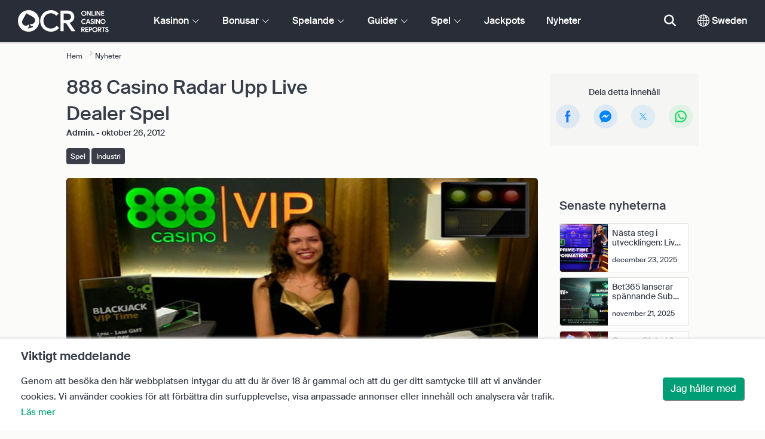

--- FILE ---
content_type: text/html; charset=UTF-8
request_url: https://www.onlinecasinoreports.se/articles/888-casino-ramps-up-live-dealer-gaming.php
body_size: 37473
content:
<!DOCTYPE html>
<html lang="en" >
    <head>
        <meta charset="utf-8">

        <title>888 Casino Radar Upp Live Dealer Spel</title>
<meta name="description" content="M&aring;nga nya live-&aring;terf&ouml;rs&auml;ljarupplevelser v&auml;ntar p&aring; dig p&aring; online casino - ledande i v&auml;rlden - 888 casino">
<meta name="viewport" content="width=device-width, initial-scale=1">
<meta property="og:title" content="888 Casino Radar Upp Live Dealer Spel">
<meta property="og:description" content="M&aring;nga nya live-&aring;terf&ouml;rs&auml;ljarupplevelser v&auml;ntar p&aring; dig p&aring; online casino - ledande i v&auml;rlden - 888 casino">
<meta property="og:image" content="https://www.onlinecasinoreports.se/images/888-casino-ad.jpg">
<meta property="og:url" content="https://www.onlinecasinoreports.se/articles/888-casino-ramps-up-live-dealer-gaming.php">
<meta name="twitter:card" content="summary">
<meta name="twitter:title" content="888 Casino Radar Upp Live Dealer Spel">
<meta name="twitter:description" content="M&aring;nga nya live-&aring;terf&ouml;rs&auml;ljarupplevelser v&auml;ntar p&aring; dig p&aring; online casino - ledande i v&auml;rlden - 888 casino">
<meta name="twitter:image" content="https://www.onlinecasinoreports.se/images/888-casino-ad.jpg">
        
        <script type="text/javascript">
            window.dataLayer = window.dataLayer || [];
            window.translations = {"dispute-resolution-services":"Tvistl\u00f6sningstj\u00e4nster","next":"N\u00e4sta","featured-casinos":"Utvalda kasinon","showing-count-results":"Visar [current-results] av [total] resultat","current-jackpot":"Aktuell jackpott","below-average":"Under genomsnittet","near-average":"N\u00e4ra genomsnittet","above-average":"\u00d6ver genomsnittet","jackpot-status":"Status f\u00f6r jackpotten","jackpot-size":"Storlek p\u00e5 jackpotten","the-jackpot-amount-is-above-average":"Jackpotbeloppet ligger \u00f6ver genomsnittet","maybe-play":"Kanske spela","the-jackpot-amount-is-near-average":"Jackpotbeloppet \u00e4r n\u00e4ra genomsnittet","dont-play":"Spela inte","the-jackpot-amount-is-below-average":"Jackpotbeloppet \u00e4r l\u00e4gre \u00e4n genomsnittet","na":"N\/A","the-jackpot-amount-is-not-available":"Jackpotbeloppet \u00e4r inte tillg\u00e4ngligt","meaning":"Definition","jackpot-statuses-intro":"H\u00e5ll dig uppdaterad om den mest popul\u00e4ra progressiva jackpottens status. Anv\u00e4nd v\u00e5r kostnadsfria jackpottstickers tracker f\u00f6r att l\u00e4ra dig mer om varje jackpotts status och n\u00e4r det \u00e4r b\u00e4st att spela den.","jackpot-statuses":"Jackpot-statusar","poker-room":"Pokerrum","esports":"Esport","lottery":"Lotteri","sports":"Sport","bingo":"Bingo","topics":"\u00c4mnen","game-variations":"Spelvarianter","other-games-guides":"Guider f\u00f6r andra spel","jump-to-guide":"Hoppa till guide","jump-to-letter":"Hoppa till brev","related-links":"Relaterade l\u00e4nkar","popularity":"Popul\u00e4raste f\u00f6rsta","accepts-cryptocurrencies-deposits-and-withdrawals-text":"[casino-name] accepterar ins\u00e4ttningar och uttag av kryptovaluta.","cryptocurrencies-supported":"Kryptovalutor som st\u00f6ds","cashback-bonus":"Cashback-bonus","live":"Live","fav":"Fav","software-providers":"Programvaruleverant\u00f6rer","incentives":"Incitament","labels":"Etiketter","audited-for-fairplay":"Granskad f\u00f6r Fairplay","247-support":"St\u00f6d dygnet runt","os-compatibility":"OS-kompatibilitet","we-reviewed-many-gambling-sites-and-believe-you-have-better-options-than-text":"Vi har granskat m\u00e5nga spelsajter och anser att du har b\u00e4ttre alternativ \u00e4n [casino-name].","brands-we-like-better":"Varum\u00e4rken som vi gillar b\u00e4ttre","try-these-top-picks-instead":"Prova de h\u00e4r toppnamnen i st\u00e4llet","this-casino-has-low-player-ratings":"[name] \u00e4r l\u00e5gt v\u00e4rderad. Bl\u00e4ddra bland alternativen eller v\u00e4lj ett av v\u00e5ra rekommenderade val nedan.","download-available":"Nedladdning tillg\u00e4nglig","offers-official-tickets-to-over-official-lotteries-from-around-the-world-text":"[casino-name] erbjuder officiella biljetter till \u00f6ver [games-amount] lotterier \u00f6ver hela v\u00e4rlden.","great-selection-of-lotteries":"Stort urval av lotterier","cash-back-up-to-bonus-title":"[frequency] [percentage]% Cashback upp till [symbol][amount]","frequency-value":"Frekvens: [value]","join-and-bet-on-over-different-sports-text":"G\u00e5 med i [casino-name] och satsa p\u00e5 \u00f6ver [games-amount] olika sporter.","great-selection-of-sports-to-bet-on":"Stort urval av sporter att satsa p\u00e5","reload-bonus-to-bonus-title":"[frequency] [percentage]% Reloadbonus upp till [symbol][amount]","up-to-bonus-title-bundle":"Upp till [symbol][amount] Bonuspaket","is-audited-by-a-third-party-auditor-for-games-fairness-and-well-conduct":"[casino-name] granskas av en tredjepartsrevisor f\u00f6r spelens r\u00e4ttvisa och goda uppf\u00f6rande.","fairplay-guaranteed":"Garanterat r\u00e4ttvist spel","to-ensure-fair-play-text":"F\u00f6r att garantera r\u00e4ttvisa spel granskas [casino_name] av","free-spins-on-selected-slots-no-deposit-required-bonus":"[amount] Freespins p\u00e5 utvalda slots","up-to-free-spins-on-selected-slots":"[amount] Free spins p\u00e5 utvalda slots","up-to-free-spins-bonus-title":"Upp till [amount] Free Spins","auditors-tooltip":"Det h\u00e4r varum\u00e4rket granskas f\u00f6r spelets r\u00e4ttvisa och s\u00e4kerhet av tredjepartsrevisorer.","cashable-yes-no":"Inl\u00f6sbar: [value]","yes-ssl":"Ja \/ SSL","certificate-of-security":"S\u00e4kerhetscertifikat","download-on-the":"Ladda ner p\u00e5","available-apps":"Tillg\u00e4ngliga appar","compatible-operating-systems":"Kompatibla operativsystem","provides-speedy-payouts-for-your-winnings-text":"[casino-name] levererar snabba utbetalningar av dina vinster.","fast-secured-cashouts":"Snabba och s\u00e4kra utbetalningar","cheque-withdrawal-time":"Checkar Uttagstid","amount":"Belopp","bank-transfers-withdrawal-time":"Bank\u00f6verf\u00f6ringar Uttagstid","debit-credit-cards-withdrawal-time":"Betal- och kreditkort Uttagstid","ewallets-withdrawal-time":"E-pl\u00e5nb\u00f6cker Uttagstid","up-to":"Upp till","withdrawal-limit":"Uttagsgr\u00e4ns","withdrawal-details":"Uppgifter om uttag","join-and-play-over-games-from-different-providers-text":"G\u00e5 med i [casino-name] och spela \u00f6ver [games-amount] spel fr\u00e5n [providers-amount] olika leverant\u00f6rer.","great-selection-of-games":"Stort urval av spel","withdrawal":"Uttag","features-great-progressive-jackpot-games-text":"[casino-name] har utm\u00e4rkta progressiva jackpotspel.","progressive-jackpots-available":"Tillg\u00e4ngliga progressiva jackpottar","recently-added-text":"[casino-name] \u00e4r ny p\u00e5 v\u00e5r webbplats och har nyligen rankats och granskats. Ge det ett f\u00f6rs\u00f6k idag.","yes":"Ja","land-based-presence":"Landbaserad n\u00e4rvaro","verticals":"Vertikal verksamhet","languages":"Spr\u00e5k","pwa-supported":"PWA st\u00f6ds","24-7-support-available":"Support tillg\u00e4nglig dygnet runt","support-methods":"Metoder f\u00f6r st\u00f6d","social-gambling":"Socialt spelande","playing-options":"Spelalternativ","licensed-by":"Licensierat av","owner":"\u00c4gare","review-last-updated-on":"Senast uppdaterad p\u00e5","review":"Recensera","vip-bonuses":"VIP och bonusar","banking":"Bankverksamhet","awards":"Utm\u00e4rkelser","top-bonus":"H\u00f6gsta bonus","intro":"Intro","support-rating-tooltip":"Det h\u00e4r betyget best\u00e4ms av kundtj\u00e4nstens effektivitet och tillg\u00e4nglighet.","support":"Support","security-safe-play-rating-tooltip":"Det h\u00e4r betyget best\u00e4ms av spelens s\u00e4kerhet och r\u00e4ttvisa.","security-fairplay":"S\u00e4kerhet och r\u00e4ttvisa","software-games-rating-tooltip":"Denna po\u00e4ng best\u00e4ms av m\u00e4ngden och variationen av spel och funktioner.","software-games":"Programvara och spel","promotions-rating-tooltip":"Denna po\u00e4ng best\u00e4ms av antalet spelarincitament och kampanjerbjudanden.","promotions":"Kampanjer","banking-payout-rating-tooltip":"Det h\u00e4r betyget best\u00e4ms av antalet och variationen av betalningsmetoder, valutor och utbetalningshastighet.","banking-payout":"Bank och utbetalning","rating":"Betyg","payout-speed-tooltip":"Utbetalningshastigheten representerar den tid det tar att betala ut vinster och inkluderar inte den inledande v\u00e4ntetiden.","win-rate-tooltip":"Vinsthastigheten representerar den totala utbetalningsprocenten.","at-a-glance":"Vid en \u00f6verblick","safe-secured":"Trygg och s\u00e4ker","instant-play":"Direktspel","rank-text":"#[rank] av [total] i [section-name]","share-content":"Dela detta inneh\u00e5ll","submit":"Skicka in","please-choose-reason":"V\u00e4lj en anledning","email":"Skicka e-post till","personal-details":"Personliga uppgifter","mandatory-fields":"Obligatoriska f\u00e4lt","report-modal-reasons":"Betalningsfr\u00e5gor|Kundtj\u00e4nstfr\u00e5gor|Tekniska fr\u00e5gor","deposits-bonus-amount":"Ins\u00e4ttningar: [value]","trending-tags":"Trender taggar","spins-amount":"Snurror belopp","latest-news":"Senaste nyheterna","you-might-also-like":"Du kanske ocks\u00e5 gillar","this-offer-expires-in":"Det h\u00e4r erbjudandet l\u00f6per ut om [days] dagar.","claim-this-offer-today":"Ta del av erbjudandet idag!","in-this-article":"N\u00e4mns i denna artikel","article-tags":"Taggar","bonus-code":"Bonuskod","cashable":"Inl\u00f6sbar","deposit":"Ins\u00e4ttning","bonus-variations":"Bonusvariationer","bonus-types":"Bonustyper","game-providers":"Leverant\u00f6rer av spel","wr-types":"WR-typer","minimum-deposit":"Minsta ins\u00e4ttning","bonus-specs":"Bonusspecifikationer","casino-labels":"Kasinom\u00e4rkning","wagering-box-3-subtitle":"Belopp att satsa f\u00f6r att f\u00e5 bonusvinster","wagering-box-3-amount":"[currency]1000","wagering-box-2-subtitle":"Bonus med WR p\u00e5 10x bonusv\u00e4rdet","wagering-box-2-amount":"10x[currency]100","wagering-box-1-subtitle":"Bonusbelopp","wagering-box-1-amount":"[currency]100","wagering-desc3":"Den del av erbjudandet som omfattas av oms\u00e4ttningskrav anges vanligtvis i bonusvillkoren. Oms\u00e4ttningskrav kan till\u00e4mpas p\u00e5 b\u00e5de bonusar som matchar ins\u00e4ttningar och free spins-bonusar, och i vissa fall kan oms\u00e4ttningskrav \u00e4ven till\u00e4mpas p\u00e5 ditt ins\u00e4ttningsbelopp.","wagering-title3":"Vilken del av erbjudandet omfattas av oms\u00e4ttningskrav?","wagering-desc2":"En bonus utan ins\u00e4ttning p\u00e5 20 dollar som omfattas av ett oms\u00e4ttningskrav p\u00e5 30X inneb\u00e4r att spelaren m\u00e5ste oms\u00e4tta sitt bonusbelopp totalt 30 g\u00e5nger (600 dollar i insatser) innan han\/hon kan ta ut n\u00e5gra utbetalningar. Varje f\u00f6rs\u00f6k att ta ut pengar utan att uppfylla oms\u00e4ttningskravet kommer att ogiltigf\u00f6rklara bonusen + utbetalningar p\u00e5 kontot.","wagering-title2":"Hur man ber\u00e4knar oms\u00e4ttningskravet","wagering-desc1":"Oms\u00e4ttningskrav \u00e4r ocks\u00e5 k\u00e4nt som genomspelningskrav. Oms\u00e4ttningskrav \u00e4r en del av villkoren f\u00f6r en bonus utan ins\u00e4ttning. Oms\u00e4ttningskrav \u00e4r multiplikatorregler som \u00e4r kopplade till kampanjen. Det anger exakt hur m\u00e5nga g\u00e5nger spelarna m\u00e5ste oms\u00e4tta bonusen innan de kan ta ut pengar.","wagering-title1":"Vad \u00e4r oms\u00e4ttningskrav?","other-bonus-types":"Andra bonustyper","wagering-requirements":"Oms\u00e4ttningskrav","recently-added":"Den h\u00e4r recensionen har just lagts till","parent":"Parent","other-game-providers":"Andra spelleverant\u00f6rer","headquarters":"Huvudkontor","founded":"Grundat","licenses":"Licenser","profile":"Profil","mobile":"Mobil","desktop":"Skrivbord","games-aggregator":"Aggregator f\u00f6r spel","game-developer":"Spelutvecklare","platform":"Plattform","software-social-games":"Sociala spel","software-vr-games":"VR-spel","software-progressive-games":"Progressiva spel","popular-casino-software":"Popul\u00e4r kasinoprogramvara","popular-game-providers":"Popul\u00e4ra spelleverant\u00f6rer","crypto":"Krypto","include-closed":"Inkludera St\u00e4ngt","see-results":"Se resultat","status":"Status","processing-time":"Behandlingstid","advanced-more":"Mer","payment-types":"Betalningstyper","clear-all":"Rensa alla","filter-results":"Filtrera resultat","loading":"Laddar","view-all":"Visa alla","bitcoin-casinos":"Bitcoin-kasinon","z-a":"Z-A","a-z":"A-Z","subsidiaries":"Dotterbolag","aka":"AKA","publicly-traded-company":"Offentligt handlat f\u00f6retag","cryptocurrencies":"Kryptovalutor","other-payment-methods":"Andra betalningsmetoder","how-to-withdraw":"Hur man tar ut pengar","how-to-deposit":"Hur man g\u00f6r en ins\u00e4ttning","currencies":"Valutor","type":"Typ","company":"F\u00f6retag","ios-apps":"iOS-appar","android-apps":"Android-appar","live-game-providers":"Leverant\u00f6rer av livespel","popular-live-games":"Popul\u00e4ra livespel","find-casinos":"Hitta kasinon","withdrawal-speed":"Hastighet f\u00f6r uttag","payouts-speed-per-payment-method":"Utbetalningshastighet per metod","popular-cryptocurrencies":"Popul\u00e4ra kryptovalutor","url":"URL","name":"Namn","auditors":"Revisorer","homepage-jackpot-widget-subtitle":"H\u00e4r \u00e4r de b\u00e4sta progressiva jackpottarna","homepage-jackpot-widget-title":"Letar du efter en storvinst?","free-games-homepage":"Spela gratis kasinospel f\u00f6r \u00f6vning eller f\u00f6r skojs skull","online-casinos-news":"Nyheter om spel p\u00e5 n\u00e4tet","discover-top-casinos-that-offer-your-favourite-games":"Uppt\u00e4ck de mest rekommenderade n\u00e4tkasinona som erbjuder ditt favoritspel:","homepage-what-game-you-like":"Vilket spel vill du spela?","homepage-reviews-provider":"Oberoende leverant\u00f6r av kasinorecensioner [site-name]","homepage-regulated-and-licensed":"Reglerade och licensierade kasinon","play":"Spela","trending-games":"Trendiga spel","popular-mobile-os":"Popul\u00e4ra mobila operativsystem","trending-crypto-casinos":"Nya kryptokasinon","new-casino-bonuses":"Nya kasinobonusar","new-online-casinos":"Nya online-kasinon","name_logo":"[name] Logotyp","trending-progressive-jackpots":"Trendiga progressiva jackpottar","popular-payment-methods":"Popul\u00e4ra betalningsmetoder","over-games-available":"\u00d6ver [games-counter] spel tillg\u00e4ngliga","best-for":"B\u00e4st f\u00f6r","Top Casino":"B\u00e4sta valet","cons":"Nackdelar","pros":"F\u00f6rdelar","pros-and-cons":"F\u00f6rdelar och nackdelar","related-guides":"Relaterade guider","trusted-reviews":"Betrodda recensioner","show-less":"Visa mindre","benefits":"F\u00f6rdelar","play-responsibly-footer-text":"Spela ansvarsfullt och med m\u00e5ttlighet.","footer-logos":"<a href='https:\/\/certify.gpwa.org\/verify\/onlinecasinoreports.se\/' target='_blank' rel='noopener nofollow'><img alt='GPWA-godk\u00e4nd kvalitetsst\u00e4mpel' src='\/img\/gpwa.png'\/><\/a>&nbsp;<a href='https:\/\/www.gambleaware.org\/' target='_blank'><img alt='GambleAware' src='\/img\/begambleaware.png'\/><\/a>&nbsp;<a href='https:\/\/www.spelinspektionen.se\/' target='_blank'><img alt='Spelinspektionen' src='\/img\/spel-inspektionen-footer.png'\/><\/a>&nbsp;<a href='https:\/\/stodlinjen.se\/' target='_blank'><img alt='St\u00f6dlinjen' src='\/img\/stodlinjen-footer.png'\/><\/a>&nbsp;<img alt='18+' src='\/img\/18plus.png'\/>","about-us":"Om oss","ocr-newsletter-cta-button-text":"Prenumerera p\u00e5","ocr-newsletter-consent":"Jag \u00e4r \u00f6ver 18 \u00e5r och vill f\u00e5 de senaste uppdateringarna och kampanjerna.","ocr-newsletter-placeholder":"Ange din e-postadress.","ocr-newsletter-description":"F\u00e5 nyheter om exklusiva bonusar och kampanjer.","ocr-newsletter-title":"Prenumerera p\u00e5 v\u00e5rt nyhetsbrev","footer-social":"<a class='social-link' href='https:\/\/twitter.com\/OCReditor' target='_blank' rel='nofollow,noopener'><span class='social-icon icon-UI_Twitter'><\/span><\/a><a class='social-link' href='https:\/\/www.onlinecasinoreports.se\/rss'><span class='social-icon icon-UI_Rss'><\/span><\/a>","download-footer-content":"<a class='ocr-footer-appstore' href='https:\/\/geo.itunes.apple.com\/us\/app\/online-casino-reports-find\/id1053480148?mt=8' target='_blank'><img src='\/themes\/ocr2020\/img\/App-Store-Download-Small.svg' alt='Ladda ner OCR-appen'><\/a>","site-abstract":"OnlineCasinoReports \u00e4r en ledande oberoende leverant\u00f6r av recensioner av spelwebbplatser p\u00e5 n\u00e4tet och har levererat p\u00e5litliga recensioner av n\u00e4tcasinon, nyheter, guider och spelinformation sedan 1997.","compare-up-to-5-casinos":"J\u00e4mf\u00f6r upp till 5 kasinon","game-not-working":"Fungerar inte spelet?","group-name-by-game":"[group] av [provider]","featured-games":"UTVALDA SPEL","by-game-type":"Enligt speltyp","game-guides":"SPELGUIDER","glossary":"Ordlista","onlinebingo":"Bingo p\u00e5 n\u00e4tet","onlinepoker":"Poker p\u00e5 n\u00e4tet","lotteries":"Lotterier p\u00e5 n\u00e4tet","sportsbetting":"Sportb\u00f6cker","onlinecasinos":"Online-kasinon","esportsbetting":"Esport-spel","vegasgames":"Vegas-spel","recent-promotions":"Senaste kampanjerna","by-specs":"Genom specifikationer","by-game":"Efter spel","by-software":"Efter mjukvara","browse-more":"Bl\u00e4ddra mer","by-payment":"Efter betalning","by-comptability":"Efter kompatibilitet","discover":"Uppt\u00e4ck","search":"S\u00f6k efter kasinon, spel, bonusar...","news":"Nyheter","jackpots":"Jackpots","games":"Spel","guides":"Guider","gambling":"Spelande","bonuses":"Bonusar","casinos":"Kasinon","site-name":"OnlineCasinoReports.se","read-more":"L\u00e4s mer","contact-us":"Kontakta oss","list-casino-content":"Skicka in ditt kasino f\u00f6r listning p\u00e5 v\u00e5r webbplats idag f\u00f6r att f\u00e5 exponering f\u00f6r spelare \u00f6ver hela v\u00e4rlden som anv\u00e4nder v\u00e5r webbplats dagligen och f\u00f6rlitar sig p\u00e5 v\u00e5r noggranna granskningsprocess.","list-casino-title":"Vill du lista ditt kasino?","features":"Funktioner","payout-speed":"Utbetalningshastighet","win-rate":"Vinstfrekvens","our-favourite-casino":"V\u00e5rt favoritkasino","wr-bonus-value":"OK: [value]x (bonus + ins\u00e4ttning)","min-deposit-bonus-value":"Min. Ins\u00e4ttning: [symbol][value]","no":"Ingen","percentage-match-bonus":"[percentage]% Matchningsbonus","up-to-bonus-title":"Upp till [symbol][amount]","report-casino-link-label":"Rapportera","report-casino-link":"\/contact-us.php","show-more":"Visa mer","exclusive":"Exklusivt","claim-bonus":"Bonus f\u00f6r anspr\u00e5k","wr-bonus-deposit":"[wr]x (bonus och ins\u00e4ttning)","payment-methods":"Betalningsmetoder","wr":"OK","min-deposit":"Min. Ins\u00e4ttning","calculate":"Ber\u00e4kna","calculate-casino-bonus":"Ber\u00e4kna din kasinobonus","compare":"J\u00e4mf\u00f6r","play-now":"Till casinot","visit-site-for-latests-promotions":"Bes\u00f6k webbplatsen f\u00f6r de senaste kampanjerna","products-to-display":"10","learn-more":"L\u00e4s mer","how-we-rate-content":"<p>Hur v\u00e5ra experter betygs\u00e4tter n\u00e4tcasinon och spelwebbplatser: Att recensera kasinon \u00e4r det vi g\u00f6r b\u00e4st, och vi ser alltid till att vi t\u00e4cker in viktig information och viktiga faktorer. N\u00e4r du funderar p\u00e5 vilket n\u00e4tkasino du ska v\u00e4lja ger vi dig den mest aktuella informationen om ett casinos s\u00e4kerhets\u00e5tg\u00e4rder, utbetalningar, spelares feedback om kasinot och mycket mer. Ta en titt p\u00e5 grafen nedan f\u00f6r mer information.<\/p> <img class='w-100 mb-2' src='\/img\/ocr2020\/reviews-criteria-pie-sweden.png'\/ alt='Aspekter som beaktas vid ber\u00e4kningen av betyget'> <p>V\u00e5ra expertgranskningar hj\u00e4lper dig att hitta de b\u00e4sta och mest givande n\u00e4tcasinona. Genom att notera ett kasinos spelbibliotek, bankalternativ, kundsupport och alla de viktigaste faktorerna att ta h\u00e4nsyn till n\u00e4r man v\u00e4ljer ett kasino, ger v\u00e5ra expertgranskare makten i dina h\u00e4nder.<br\/><a href='\/how-we-rate.php' style='color:#009e74;'><strong>L\u00e4s mer om hur vi bed\u00f6mer<\/strong><\/a><\/p>","how-we-rate-title":"Hur vi bed\u00f6mer","trusted-reviews-button-label":"Bl\u00e4ddra bland kasinon","trusted-reviews-button-url":"\/onlinecasinos","trusted-reviews-content-3":"Vi l\u00e4gger till ett kritiskt valideringslager till v\u00e5ra recensioner och rankningar av n\u00e4tkasinon och spelsajter genom att kontinuerligt behandla spelarnas klagom\u00e5l och feedback.","trusted-reviews-subtitle-3":"Spelarnas feedback","trusted-reviews-icon-3":"\/themes\/ocr2020\/img\/graphics\/UI_Speaker.svg","trusted-reviews-content-2":"Vi kontrollerar regelbundet v\u00e5ra recensioner och v\u00e5r databas med spelsajter f\u00f6r att f\u00e5 aktuell och giltig information. L\u00f6pande uppdateringar inkluderar bonuserbjudanden, \u00e4ndringar i villkor, licensiering och mycket mer.","trusted-reviews-subtitle-2":"L\u00f6pande validering","trusted-reviews-icon-2":"\/themes\/ocr2020\/img\/graphics\/UI_Clock.svg","trusted-reviews-content-1":"V\u00e5ra experter granskar och rangordnar hundratals onlinekasinon och spelsajter och tar varje sajt genom v\u00e5r omfattande granskningsprocess som omfattar \u00f6ver 12 nyckelfaktorer.","trusted-reviews-subtitle-1":"Expertgranskningar","trusted-reviews-icon-1":"\/themes\/ocr2020\/img\/graphics\/UI_Star-Empty.svg","trusted-reviews-title":"Hur vi hittar de b\u00e4sta kasinona","discover-more":"Uppt\u00e4ck mer","faq":"VANLIGA FR\u00c5GOR","report-casino":"Rapportera ett kasino","bonus-calculator":"Bonuskalkylator","trusted-casinos":"F\u00f6rtroendevalda kasinon","overview":"\u00d6versikt","editors-pick-first":"Redakt\u00f6rernas val f\u00f6rst","by-user-feedback":"Genom anv\u00e4ndarfeedback","by-added-date":"Nyligen tillagda f\u00f6rst","by-ratings":"Enligt betyg","independent-expert-reviews":"Oberoende expertbed\u00f6mningar","100-safe-secure":"100% <span class='text-primary'>S\u00e4kert och tryggt<\/span>","blacklisted-casino-alert-32-title":"Detta varum\u00e4rke \u00e4r svartlistat p\u00e5 grund av falsk reklam. Bl\u00e4ddra bland alternativen eller v\u00e4lj ett av v\u00e5ra rekommenderade produkter nedan.","blacklisted-casino-alert-30-title":"Det h\u00e4r varum\u00e4rket \u00e4r svartlistat p\u00e5 grund av betalningsproblem. Bl\u00e4ddra bland alternativen eller v\u00e4lj ett av v\u00e5ra rekommenderade val nedan.","blacklisted-casino-alert-31-title":"Det h\u00e4r varum\u00e4rket \u00e4r svartlistat p\u00e5 grund av tvivelaktiga metoder. Bl\u00e4ddra bland alternativen eller v\u00e4lj ett av v\u00e5ra rekommenderade val nedan.","blacklisted-casino-alert-34-title":"Det h\u00e4r varum\u00e4rket \u00e4r svartlistat p\u00e5 grund av spamming av spelare. Bl\u00e4ddra bland alternativen eller v\u00e4lj ett av v\u00e5ra rekommenderade val nedan.","blacklisted-casino-alert-33-title":"Det h\u00e4r varum\u00e4rket \u00e4r svartlistat p\u00e5 grund av riggade spel. Bl\u00e4ddra bland alternativen eller v\u00e4lj ett av v\u00e5ra rekommenderade val nedan.","terminated-casino-alert-35-title":"Det h\u00e4r varum\u00e4rket \u00e4r avst\u00e4ngt p\u00e5 grund av att det inte svarar. Bl\u00e4ddra bland alternativen eller v\u00e4lj ett av v\u00e5ra rekommenderade val nedan.","terminated-casino-alert-36-title":"Det h\u00e4r varum\u00e4rket \u00e4r avst\u00e4ngt p\u00e5 grund av oetiska aff\u00e4rsmetoder. Bl\u00e4ddra bland alternativen eller v\u00e4lj ett av v\u00e5ra rekommenderade val nedan.","live-games":"Live-spel","analytics-code":"UA-1172627-26","apply-for-an-ocr-seal":"Driver du ett n\u00e4tkasino?","apply-for-an-ocr-seal-button-label":"Bl\u00e4ddra bland de h\u00f6gst rankade kasinona","apply-for-an-ocr-seal-button-link":"\/contact-us.php","apply-for-an-ocr-seal-text":"Skicka in ditt kasino till v\u00e5r webbplats idag och ans\u00f6k om ett OCR-sigill idag.","apply-for-seal":"Ans\u00f6k om sigill","apply-for-seal-text":"Erbjuder ditt n\u00e4tkasino exceptionellt v\u00e4rde f\u00f6r spelare och utm\u00e4rkt service? L\u00e4mna in din webbplats f\u00f6r granskning av OCR Seal of Approval.","apply-for-seal-title":"Ans\u00f6k om ett OCR-sigill","available-games":"Tillg\u00e4ngliga spel","compare-tourney":"B\u00e4sta [count] kasinona f\u00f6r turneringar","homepage-best-live-games":"Popul\u00e4ra Livekasino-spel","homepage-best-live-games-intro":"Nedan hittar du Sverige mest spelade livekasinospel som ger en realistisk spelupplevelse i Vegas-stil. V\u00e4lj ett live-spel f\u00f6r att f\u00e5 veta mer om det och uppt\u00e4cka de b\u00e4sta kasinona som erbjuder spelet.","biggest-jackpot-wins":"St\u00f6rsta jackpottvinsterna","blacklisted-casinos":"Svartlistade kasinon","bonus-package":"Bonuspaket","compare-vip":"J\u00e4mf\u00f6r n\u00e4tkasinon som \u00e4r mest l\u00e4mpade f\u00f6r storspelare och som erbjuder VIP-klubbar och spelturneringar.","compare-crypto":"J\u00e4mf\u00f6r de mest l\u00e4mpliga kasinona f\u00f6r ins\u00e4ttningar och uttag av kryptovalutor, inklusive bitcoin och andra popul\u00e4ra valutor.","compare-specific-games":"J\u00e4mf\u00f6r de b\u00e4sta n\u00e4tkasinona f\u00f6r ett specifikt spel som du gillar.","compare-top-providers":"J\u00e4mf\u00f6r n\u00e4tkasinon med spel fr\u00e5n de mest popul\u00e4ra spelleverant\u00f6rerna och spelstudiorna.","compare-jackpot-virtual-sport-live-dealer":"J\u00e4mf\u00f6r de mest gynnsamma kasinona f\u00f6r progressiva jackpotspel, virtuella sporter och live dealers.","compare-specific-live-games":"J\u00e4mf\u00f6r de b\u00e4sta livekasinona med ett specifikt livespel som du vill spela.","compare-os":"J\u00e4mf\u00f6r de b\u00e4sta n\u00e4tkasinona som matchar din enhet och ditt operativsystem.","compare-payments":"J\u00e4mf\u00f6r kasinon som har fullt st\u00f6d f\u00f6r din betalningsmetod f\u00f6r b\u00e5de ins\u00e4ttningar och uttag.","compatibility":"Kompatibilitet","cookie-description":"Genom att bes\u00f6ka den h\u00e4r webbplatsen intygar du att du \u00e4r \u00f6ver 18 \u00e5r gammal och att du ger ditt samtycke till att vi anv\u00e4nder cookies. Vi anv\u00e4nder cookies f\u00f6r att f\u00f6rb\u00e4ttra din surfupplevelse, visa anpassade annonser eller inneh\u00e5ll och analysera v\u00e5r trafik.","cookie-title":"Viktigt meddelande","compare-vip-count":"[count] topp-kasinon med VIP-klubbar","create-your-own-comparision":"Skapa din j\u00e4mf\u00f6relse","did-not-find-what-you-are-looking-for":"Inga resultat har hittats.","did-not-find-what-you-are-looking-for-description":"Kontrollera att alla ord \u00e4r r\u00e4ttstavade eller f\u00f6rs\u00f6k med mer allm\u00e4nna s\u00f6kord.","forum":"Forum","free-casino-games":"Gratis kasinospel","frequency":"Frekvens","games-overview":"\u00d6versikt \u00f6ver spel","get-bonus":"F\u00e5 min bonus","high-roller":"High Roller-bonus","home":"Hem","i-agree":"Jag h\u00e5ller med","latest-news-widget-abstract":"F\u00e5 de senaste nyheterna och insikterna om onlinespel.","mobile-compatibility":"Mobilkompatibilitet","more-blacklisted-casinos":"Fler svartlistade kasinon","newsletter-text":"Ja, jag vill f\u00e5 information om exklusiva bonusar, kampanjer och nyheter.","no-deposit":"Ingen ins\u00e4ttningsbonus","on":"P\u00e5","percentage":"Procentuell andel","play-for-real":"Spela p\u00e5 riktigt","progressive-jackpot":"Progressiv jackpot","recommended-compares":"Rekommenderade j\u00e4mf\u00f6relser","release-date":"Datum f\u00f6r utgivning","reload-bonus":"\u00c5terladdningsbonus","show-all":"Visa alla","term-and-condition-apply":"Endast 18+, villkor och best\u00e4mmelser g\u00e4ller.","the-biggest-jackpot-wins-of-all-time-intro":"Det mest k\u00e4nda namnet p\u00e5 jackpotspelautomater online \u00e4r Mega Moolah progressive. Den har inte bara betalat ut m\u00e5nga jackpottar som \u00e4r v\u00e4rda flera miljoner, utan \u00e4r ocks\u00e5 den h\u00f6gst betalande online-slot som n\u00e5gonsin registrerats i Guinness rekordbok. Vi har dedikerat den h\u00e4r delen av v\u00e5r resurs f\u00f6r progressiva jackpottar till att lista och sp\u00e5ra de mest framst\u00e5ende progressiva jackpottvinsterna fr\u00e5n onlinekasinon.","compare-btc":"Topp [count] kasinon som accepterar Bitcoin","compare-eth":"Topp [count] kasinon som accepterar Ethereum","compare-litecoin":"Topp [count] kasinon som accepterar LiteCoin","view-all-blacklisted-casinos":"Visa svartlistade kasinon","welcome-bonus":"V\u00e4lkomstbonus","your-message-has-been-sent-succesfully":"Ditt meddelande har skickats framg\u00e5ngsrikt.","add-another-casino-to-compare":"L\u00e4gg till ett annat kasino att j\u00e4mf\u00f6ra","available-live-games":"Tillg\u00e4ngliga livespel","best-count-casinos-with-virtual-sports-games":"B\u00e4sta [count] kasinona med virtuella sportspel","bitcoin-crypto-currency":"Bitcoin\/kryptovaluta","browse-casinos":"Bl\u00e4ddra bland kasinon","closed":"St\u00e4ngt","closed-product-alert-title":"Det h\u00e4r varum\u00e4rket \u00e4r st\u00e4ngt. Bl\u00e4ddra bland alternativen eller v\u00e4lj ett av v\u00e5ra rekommenderade val nedan.","coin-size":"Myntstorlek","coins-per-line":"Mynt per linje","compatible-with-any-device":"Kompatibel med alla enheter","contact-us-form-text":"Fyll i formul\u00e4ret nedan s\u00e5 kontaktar vi dig s\u00e5 fort som m\u00f6jligt.","count-top-live-dealer-casinos":"[count] b\u00e4sta kasinon med live-\u00e5terf\u00f6rs\u00e4ljare","deposit-methods":"Ins\u00e4ttningsmetoder","enjoy-live-casino-games":"Njut av Livekasino-spel","feedback-and-suggestions":"Feedback och f\u00f6rslag","first-page":"F\u00f6rsta sidan","general-enquiries":"Allm\u00e4nna f\u00f6rfr\u00e5gningar","great-selection-of-esports-to-bet-on":"Stort urval av eSports att satsa p\u00e5","in-this-guide":"I den h\u00e4r guiden","innovative-games":"Innovativa spel","is-available-on-all-devices-via-progressive-web-app-text":"[casino-name] \u00e4r tillg\u00e4ngligt p\u00e5 alla enheter via Progressive Web App.","jackpot":"Jackpot","join-and-bet-on-over-esports-games-and-events-text":"G\u00e5 med i [casino-name] och satsa p\u00e5 \u00f6ver [games-amount] e-sportspel och deras evenemang.","live-chat":"Livechatt","marketing-and-advertising":"Marknadsf\u00f6ring och reklam","media-partnerships":"Mediepartnerskap","message":"Meddelande","newest-games":"Nyaste spelen","news-by-tags":"Nyheter efter taggar:","no-results-found":"Tyv\u00e4rr, inga resultat hittades.","no-results-found-txt":"Klicka p\u00e5 l\u00e4nken nedan f\u00f6r att s\u00f6ka efter alternativa alternativ.","or-alternatively-browse-the-site-and-look-for-the-compare-link":"Alternativt kan du bl\u00e4ddra p\u00e5 webbplatsen och leta efter l\u00e4nken J\u00e4mf\u00f6r.","other-progressive-jackpots":"Andra progressiva jackpottar","phone":"Telefon","play-over-live-dealer-casino-games-at-text":"Spela \u00f6ver [live-games-counter] kasinospel med live dealer p\u00e5 [casino-name].","play-virtual-reality-at-text":"Spela virtual reality-spel p\u00e5 [casino-name].","preview":"F\u00f6rhandsgranska","provider":"Leverant\u00f6r","real-money-casinos":"Kasinon med riktiga pengar","reason":"Anledning","reels-and-paylines":"Hjul och vinstlinjer","rtp":"RTP","send-message":"Skicka meddelande","send-us-a-message":"Skicka ett meddelande till oss","similar-progressive-jackpots":"Liknande progressiva jackpottar","symbols":"Symboler","terminated":"Avslutad","top-game-providers":"Leverant\u00f6rer av toppspel","topic":"\u00c4mne","up-to-vip-bonus-title":"Upp till [symbol][amount] VIP-bonus","variant":"Variant","want-to-get-your-content-featured-on-our-blog":"Vill du f\u00e5 ditt inneh\u00e5ll presenterat p\u00e5 v\u00e5r webbplats?","withdrawal-methods":"Metoder f\u00f6r uttag","you-can-compare-up-to-5-casinos-at-a-time":"Du kan j\u00e4mf\u00f6ra upp till 5 kasinon \u00e5t g\u00e5ngen.","you-havent-selected-any-casinos":"Du har inte valt n\u00e5gra kasinon","site-content-reasons-30":"Problem med betalningar","site-content-reasons-31":"Tvivelaktiga metoder","site-content-reasons-32":"Falsk reklam","site-content-reasons-33":"Falska spel","site-content-reasons-34":"Spamming av spelare","clear-search":"Rensa s\u00f6kning","software":"Programvara","filters":"Filter","no-result-found":"Tyv\u00e4rr hittades inga resultat.","clear-your-search-to-return-back-to-the-results-available":"Klicka p\u00e5 l\u00e4nken nedan f\u00f6r att rensa din s\u00f6kning och s\u00f6ka efter alternativa alternativ.","great-selection-of-bingo-games":"Stort urval av bingo- och casual-spel","offers-different-bingo-game-types-to-choose-from-text":"[casino-name] erbjuder \u00f6ver [games-count] olika bingo- och casual kasinospel att v\u00e4lja mellan.","cash-back-bonus":"Cashback-bonus","high-roller-bonus":"High Roller-bonus","tc-show":"1","free-spins-bonus":"Bonus med gratis spins","match-bonus":"Matchbonus","bonus":"Bonus","default-no-deposit-bonus":"Bonus utan ins\u00e4ttningskrav","default-welcome-bonus":"Ins\u00e4ttningsbonus","free-play-bonus":"Bonus f\u00f6r gratis spel","default-free-spins-bonus":"Bonus f\u00f6r gratis spelautomater","default-bonus-package":"V\u00e4lkomstbonuspaket","default-high-roller-bonus":"VIP-bonus","tc-manual-page":"N\/A","report-casino-text":"Vi g\u00f6r v\u00e5rt b\u00e4sta f\u00f6r att h\u00e5lla oss uppdaterade med s\u00e5 m\u00e5nga kasinon som finns d\u00e4r ute. Vi f\u00f6rlitar oss ocks\u00e5 p\u00e5 att v\u00e5r community hj\u00e4lper oss att uppt\u00e4cka och flagga f\u00f6r webbplatser som inte agerar i spelarnas b\u00e4sta intresse. Om du har haft en d\u00e5lig upplevelse med en operat\u00f6r eller har information att dela med dig av om varf\u00f6r ett visst kasino h\u00f6r hemma p\u00e5 den svarta listan, dela g\u00e4rna dina uppt\u00e4ckter med oss, s\u00e5 plockar vi upp det d\u00e4rifr\u00e5n.","biggest-wins":"St\u00f6rsta vinsterna","date":"Datum","vs":"vs","more":"mer","top-product-card-badge":"B\u00e4sta valet","count-offers-available":"[total] Tillg\u00e4ngliga erbjudanden","how-to-make-a-deposit":"Hur g\u00f6r man en ins\u00e4ttning?","how-to-make-a-withdrawal":"Hur g\u00f6r man ett uttag?","safety-security":"Trygg och s\u00e4ker","anonymous-login":"Anonym inloggning","see-all":"Se alla","popular-games":"Popul\u00e4ra spel","screenshot":"Sk\u00e4rmdump","free-games":"Gratis spel","details":"Detaljer","top-jackpot":"Toppjackpottar","bl-casinos-to-avoid-home":"Kasinon som vi rekommenderar att du undviker","bl-casinos-to-avoid-intro-home":"F\u00f6r att garantera att du f\u00e5r en s\u00e4ker och trevlig upplevelse rekommenderar vi endast kasinon som uppfyller v\u00e5ra strikta urvalskriterier. Kasinon som inte g\u00f6r det placeras p\u00e5 v\u00e5r svarta lista.","showing-out-of-total":"Visar [from] - [to] av [total] resultat","ocr-approved-review-ad-text":"[casino-name] gick igenom v\u00e5r grundliga granskningsprocess och uppfyllde v\u00e5ra krav p\u00e5 s\u00e4kerhet, r\u00e4ttvist spelande och \u00f6vergripande upplevelse.","showing-results-for":"Visar resultat f\u00f6r: [query]","payments":"Betalningar","results":"Resultat","top-count":"Topp [count]","deposit-amount":"Ins\u00e4ttningsbelopp","best-to-play-at":"B\u00e4st att spela p\u00e5","game-by-provider":"[game] av [provider]","screenshots":"sk\u00e4rmdumpar","copy-url":"Kopiera URL","bonus-amount":"Bonusbelopp","bonus-percentage":"Procentuell andel av bonusen","free-spins":"Freespins","casino-name-screenshot-number":"[casino-name] sk\u00e4rmdump [number]","alt_screenshot":"[title] Sk\u00e4rmdump [number]","by-variation":"Enligt variant","progressive-jackpots":"Progressiva jackpottar","read-review":"L\u00e4s recension","on-first-number-deposits":"p\u00e5 dina f\u00f6rsta [value]-ins\u00e4ttningar","free-spins-bonus-title":"+ [amount] Freespins","count-more":"[count] mer","no-results":"Inga resultat","new":"Ny","search-for-a-gambling-term":"S\u00f6k efter ett spelbegrepp","please-enter-valid-email-address":"Ange en giltig e-postadress.","you-must-be-over-age-and-accept-newsletter":"Du m\u00e5ste vara \u00f6ver 18 \u00e5r och klicka p\u00e5 'acceptera' f\u00f6r att prenumerera p\u00e5 v\u00e5rt nyhetsbrev.","you-are-already-subscribed":"Du \u00e4r redan prenumerant!","error-newsletter-subscribe":"Ett fel har intr\u00e4ffat under prenumerationen!","bonus-code-copy":"Koden kopierades framg\u00e5ngsrikt!","cashback-percentage":"[percentage]% Cashback","daily-cashback-percentage":"Daglig [percentage]% Cashback","you-have-selected-count-casinos":"Du har valt [count] kasinon","games-amount":"Spel Belopp","by-game-provider":"efter spelleverant\u00f6r","subscribed-successfully":"Abonnemanget lyckades","top-casinos-os-compare":"Topp [count] kasinon f\u00f6r [name]","top-casinos-game-compare":"Topp [count] kasinon f\u00f6r [name]","top-casinos-live-game-compare":"Topp [count] kasinon med Live [name]","top-casinos-provider-compare":"Topp [count] kasinon med [name] spel","top-casinos-payment-compare":"Topp [count] kasinon som accepterar [name]","top-casinos-jackpots-compare":"Topp [count] kasinon med progressiva jackpots","top-casinos-virtual-sports-compare":"Topp [count] kasinon med virtuella sportspel","top-casinos-live-dealer-compare":"[count] topp live dealer kasinon","top-casinos-high-rollers-compare":"Topp [count] kasinon f\u00f6r storspelare","top-casinos-tournaments-compare":"Topp [count] kasinon f\u00f6r turneringar","top-casinos-vip-compare":"[count] topp kasinon med VIP-klubbar","top-casinos-crypto-compare":"Topp [count] kasinon som accepterar [name]","could-not-send-email":"Kunde inte skicka e-post!","wr-no-bonus-value":"OK: Nej","wr-bonus-value-bonus":"OK: [value]x bonus","free-spins-games-amount-bonus-no-more-title":"[amount] Freespins p\u00e5 [games]","up-to-up-to-free-spins-games-amount-bonus-no-more-title":"Upp till [amount] Free Spins p\u00e5 [games]","default-reload-bonus":"Bonus f\u00f6r spelarlojalitet","default-cash-back-bonus":"\u00c5terbetalningsbonus","default-free-play-bonus":"Bonus f\u00f6r gratis speltid","wr-bonus-value-deposit":"OK: [value]x ins\u00e4ttning","approved-title":"OCR-godk\u00e4nd","released-in-date":"Sl\u00e4ppt i [date]","coming-soon-alert-title":"[name] kommer snart. Den h\u00e4r sidan kommer att uppdateras n\u00e4r den lanseras. Bl\u00e4ddra bland andra alternativ eller v\u00e4lj ett av v\u00e5ra rekommenderade val nedan.","bonus-title-free-bonus":"[symbol][amount] Free Bonus","up-to-free-spins-no-deposit-required-text-addon":"[amount] Freespins p\u00e5 [text_addon]","up-to-free-spins-text-addon":"Upp till [amount] Free Spins p\u00e5 [text_addon]","up-to-bonus-subtitle":"upp till [symbol][amount]","bonus-title-no-deposit-required-bonus":"Bonus utan ins\u00e4ttningskrav","product-closed-metadescription":"[product-name] har st\u00e4ngt. Vi rekommenderar starkt att du spelar p\u00e5 ett av de andra varum\u00e4rkena p\u00e5 [site-url].","ga4-code":"G-BW40ZEK2BW","casinos-highlighted-in-article":"Hitta de b\u00e4sta onlinekasinon f\u00f6r att spela de h\u00e4r spelen.","online-gambling-blog":"Blogg f\u00f6r hasardspel online","latest-promo-and-exclusive":"Senaste bonusar och exklusiva erbjudanden","show_geo_location_popup":"1","geolocation-popup-message":"Du \u00e4r f\u00f6r n\u00e4rvarande p\u00e5 [current-site-name]-webbplatsen. Skulle du vilja bes\u00f6ka <a href=\"[site-url]\">[site-name]<\/a>-webbplatsen ist\u00e4llet?","coming-soon":"Kommer snart","not-accepting-players-from":"[casino-name] accepterar inte spelare fr\u00e5n [country], v\u00e4nligen bes\u00f6k v\u00e5r lokaliserade [country-name] version.","necessary-cookies":"N\u00f6dv\u00e4ndiga cookies","show-info":"Visa information","necessary-cookies-description":"N\u00f6dv\u00e4ndiga cookies hj\u00e4lper till att g\u00f6ra en webbplats anv\u00e4ndbar genom att m\u00f6jligg\u00f6ra grundl\u00e4ggande funktioner som sidnavigering och \u00e5tkomst till s\u00e4kra omr\u00e5den p\u00e5 webbplatsen. Webbplatsen kan inte fungera korrekt utan dessa cookies.","duration":"Varaktighet","marketing-cookies":"Marknadsf\u00f6ringscookies","marketing-cookies-description":"Marknadsf\u00f6ringscookies anv\u00e4nds f\u00f6r att sp\u00e5ra bes\u00f6kare p\u00e5 olika webbplatser. Avsikten \u00e4r att visa annonser som \u00e4r relevanta och engagerande f\u00f6r den enskilda anv\u00e4ndaren och d\u00e4rmed mer v\u00e4rdefulla f\u00f6r utgivare och tredjepartsannons\u00f6rer. F\u00f6r n\u00e4rvarande anv\u00e4nder vi inte n\u00e5gra","analytics-cookies":"Cookies f\u00f6r analys","analytics-cookies-description":"Statistikcookies hj\u00e4lper webbplats\u00e4gare att f\u00f6rst\u00e5 hur bes\u00f6kare interagerar med webbplatser genom att samla in och rapportera information anonymt.","deny":"Neka","accept-selected":"Acceptera Valda","accept-all":"Acceptera alla","customize":"Anpassa","change-cookie-settings":"\u00c4ndra cookie-inst\u00e4llningar"};
            window.show_bonus_tc = 1;
        </script>

        <link media="all" type="text/css" rel="stylesheet" href="/themes/ocr2020/css/boostrap.css?v=1767605298">
<link media="all" type="text/css" rel="stylesheet" href="/themes/ocr2020/css/main.css?v=1767605298">
<link media="all" type="text/css" rel="stylesheet" href="/themes/ocr2020/css/icomoon.css?v=1767605298">
<link media="all" type="text/css" rel="stylesheet" href="/themes/ocr2020/css/custom.min.css?v=1767605298">
<link media="all" type="text/css" rel="stylesheet" href="/themes/ocr2020/css/cryptofont/cryptofont.min.css?v=1767605298">

        

                  <meta name="apple-itunes-app" content="app-id=1053480148">
                <link rel="icon" type="image/x-icon" href="/img/ocr2020/favicon/favicon.ico">
        <link rel="apple-touch-icon" href="/img/ocr2020/favicon/apple-touch-icon.png"/>
        <link rel="icon" type="image/png" sizes="16x16" href="/img/ocr2020/favicon/favicon-16x16.png">
        <link rel="icon" type="image/png" sizes="32x32" href="/img/ocr2020/favicon/favicon-32x32.png">
        <link rel="icon" type="image/png" sizes="192x192" href="/img/ocr2020/favicon/android-chrome-192x192.png">
        <link rel="icon" type="image/png" sizes="512x512" href="/img/ocr2020/favicon/android-chrome-512x512.png">

        <meta name="viewport" content="width=device-width, initial-scale=1, shrink-to-fit=no, user-scalable=0" />

        <script src="https://www.google.com/recaptcha/api.js?hl=&render=6Lc_EgsfAAAAAIqFg6CuUgpozwOUEUQ6x-32afcm"></script>

        <style type="text/css">

            .flag-container{
                padding: 5px;
            }

            .country-name{
                margin-left: 10px;

            }

            .type-link{
                text-decoration: none!important;
            }

            .country-name:hover{
                cursor: pointer;
                text-decoration: underline;

            }
            .ocr-container-limiter {
                min-width: 280px !important;
            }
        </style>

                    <script>
                window.dataLayer = window.dataLayer || [];
                function gtag(){dataLayer.push(arguments);}
                gtag('consent', 'default', {
                    'functionality_storage': 'granted',
                    'ad_storage': 'granted',
                    'ad_user_data': 'granted',
                    'ad_personalization': 'granted',
                    'analytics_storage': 'granted',
                    'wait_for_update': 500
                });
            </script>
        

                            <!-- Google tag (gtag.js) -->
            <script async src="https://www.googletagmanager.com/gtag/js?id=G-BW40ZEK2BW"></script>
            <script>
            window.dataLayer = window.dataLayer || [];
            function gtag(){dataLayer.push(arguments);}
            gtag('js', new Date());
            gtag('config', 'G-BW40ZEK2BW');
            </script>
        
        <script>(function(w,d,s,l,i){w[l]=w[l]||[];w[l].push({'gtm.start':
        new Date().getTime(),event:'gtm.js'});var f=d.getElementsByTagName(s)[0],
        j=d.createElement(s),dl=l!='dataLayer'?'&l='+l:'';j.async=true;j.src=
        '//www.googletagmanager.com/gtm.js?id='+i+dl;f.parentNode.insertBefore(j,f);
        })(window,document,'script','dataLayer','GTM-5LGPJV');</script>
        <!-- End Google Tag Manager -->

        <script src="https://code.jquery.com/jquery-3.6.0.min.js" integrity="sha256-/xUj+3OJU5yExlq6GSYGSHk7tPXikynS7ogEvDej/m4=" crossorigin="anonymous"></script>
        <script src="https://cdn.jsdelivr.net/npm/popper.js@1.12.9/dist/umd/popper.min.js"></script>
        
        <script src="https://cdnjs.cloudflare.com/ajax/libs/OwlCarousel2/2.3.4/owl.carousel.min.js" integrity="sha512-bPs7Ae6pVvhOSiIcyUClR7/q2OAsRiovw4vAkX+zJbw3ShAeeqezq50RIIcIURq7Oa20rW2n2q+fyXBNcU9lrw==" crossorigin="anonymous" referrerpolicy="no-referrer"></script>
        <link rel="stylesheet" href="https://cdnjs.cloudflare.com/ajax/libs/OwlCarousel2/2.3.4/assets/owl.carousel.min.css" integrity="sha512-tS3S5qG0BlhnQROyJXvNjeEM4UpMXHrQfTGmbQ1gKmelCxlSEBUaxhRBj/EFTzpbP4RVSrpEikbmdJobCvhE3g==" crossorigin="anonymous" referrerpolicy="no-referrer" />
        <link rel="stylesheet" href="https://cdnjs.cloudflare.com/ajax/libs/OwlCarousel2/2.3.4/assets/owl.theme.default.min.css" integrity="sha512-sMXtMNL1zRzolHYKEujM2AqCLUR9F2C4/05cdbxjjLSRvMQIciEPCQZo++nk7go3BtSuK9kfa/s+a4f4i5pLkw==" crossorigin="anonymous" referrerpolicy="no-referrer" />
        <link rel="stylesheet" type="text/css" href="//cdnjs.cloudflare.com/ajax/libs/toastr.js/latest/css/toastr.min.css"/>
        <script src="https://cdnjs.cloudflare.com/ajax/libs/toastr.js/latest/js/toastr.min.js"> </script>
        <script type="text/javascript">
            toastr.options = {
              "closeButton": true,
              "debug": false,
              "newestOnTop": false,
              "progressBar": false,
              "positionClass": "toast-bottom-center",
              "preventDuplicates": false,
              "onclick": null,
              "showDuration": "300",
              "hideDuration": "1000",
              "timeOut": "5000",
              "extendedTimeOut": "1000",
              "showEasing": "swing",
              "hideEasing": "linear",
              "showMethod": "fadeIn",
              "hideMethod": "fadeOut"
            };
            function lazyLoadImages(){
                var lazyImages = [].slice.call(document.querySelectorAll("img.lazy-image"));

                if ("IntersectionObserver" in window) {
                    var lazyImageObserver = new IntersectionObserver(function(entries, observer) {
                        entries.forEach(function(entry) {
                            if (entry.isIntersecting) {
                                var lazyImage = entry.target;
                                lazyImage.src = lazyImage.dataset.src;
                                lazyImage.srcset = lazyImage.dataset.src;
                                lazyImage.classList.remove("lazy-image");
                                lazyImageObserver.unobserve(lazyImage);
                            }
                        });
                    });

                    lazyImages.forEach(function(lazyImage) {
                        lazyImageObserver.observe(lazyImage);
                    });
                } else {
                }

            }
        </script>
        <script src="/themes/ocr2020/js/bootstrap.js?v=1767605298"></script>
<script src="/themes/ocr2020/js/main.js?v=1767605298"></script>


    </head>
    <body data-spy="scroll" >
        <!-- Google Tag Manager -->
        <noscript><iframe src="//www.googletagmanager.com/ns.html?id=GTM-5LGPJV" height="0" width="0" style="display:none;visibility:hidden"></iframe></noscript>
        <a class="ocr-chapter-anchor" id="top"></a>
        <!-- nav start -->
<div class="ocr-header-crop">
    <div id="masterNav" class="ocr-main-navigation navbar-expand-xl scroll-state-target move-for-menu">
        <!-- main navigation start -->
        <div class="ocr-navbar navbar navbar-dark bg-dark nav">
            <div class="ocr-nav-item nav-item d-xl-none">
                <a href="#" class="nav-link ocr-toggler navbar-toggler" data-toggle="ocr-collapse" data-target="#navbarMain" data-collateral=".move-for-menu, body" data-hide=".navbar-drawer" data-ignore=".navbar-drawer" aria-controls="navbarMain" aria-expanded="false" aria-label="Toggle navigation">
                    <span class="ocr-tool-icon ocr-icon-open icon-UI_Menu"></span>
                    <span class="ocr-tool-icon ocr-icon-close icon-UI_X"></span>
                </a>
            </div>

            <a class="ocr-brand navbar-brand" href="/">
                <img src="/themes/ocr2020/img/ocr-logo-100x100.png" style="aspect-ratio: 128 / 30; height: 37px" data-src="https://www.onlinecasinoreports.se/img/ocr2020/OCR-Logo-onDark.svg" alt="OnlineCasinoReports.se" class="lazy-image" />
            </a>

            <div class="ocr-navbar-main collapse navbar-collapse" id="navbarMain">
                <div class="ocr-mobile-nav-prepend d-xl-none">
                    <ul class="menu-group-list">
                                                                            <li>
                                <a href="https://www.onlinecasinoreports.se/top-online-casinos.php" class="menu-link menu-link-highlight"
                                    >Bästa nätkasinona
                                    <span class="star-icon icon-UI_Star-Filled"></span>
                                </a>
                            </li>
                                                <li>
                            <a href="/onlinecasinos" class="menu-link">Recensioner av nätkasinon</a>
                        </li>
                    </ul>
                </div>
                <ul class="navbar-nav mr-auto">
                    <li class="ocr-nav-item nav-item">
                        <a class="nav-link" href="#drawerCasinos" data-toggle="ocr-collapse" data-hide=".navbar-drawer, #drawerCasinos .menu-group-content:not(.default-show)" data-collateral="#drawerCasinos .default-show" role="button" aria-expanded="false" aria-controls="drawerCasinos"
                            >Kasinon
                            <span class="caret icon-UI-ArrowDown"></span>
                        </a>
                    </li>
                    <li class="ocr-nav-item nav-item">
                        <a class="nav-link" href="#drawerBonuses" data-toggle="ocr-collapse" data-hide=".navbar-drawer, #drawerBonuses .menu-group-content:not(.default-show)" data-collateral="#drawerBonuses .default-show" role="button" aria-expanded="false" aria-controls="drawerBonuses"
                            >Bonusar
                            <span class="caret icon-UI-ArrowDown"></span>
                        </a>
                    </li>
                    <li class="ocr-nav-item nav-item">
                        <a class="nav-link" href="#drawerGambling" data-toggle="ocr-collapse" data-hide=".navbar-drawer, #drawerGambling .menu-group-content:not(.default-show)" data-collateral="#drawerGambling .default-show" role="button" aria-expanded="false" aria-controls="drawerGambling"
                            >Spelande
                            <span class="caret icon-UI-ArrowDown"></span>
                        </a>
                    </li>
                    <li class="ocr-nav-item nav-item">
                        <a class="nav-link" href="#drawerGuides" data-toggle="ocr-collapse" data-hide=".navbar-drawer, #drawerGuides .menu-group-content:not(.default-show)" data-collateral="#drawerGuides .default-show" role="button" aria-expanded="false" aria-controls="drawerGuides"
                            >Guider
                            <span class="caret icon-UI-ArrowDown"></span>
                        </a>
                    </li>
                    <li class="ocr-nav-item nav-item">
                        <a class="nav-link" href="#drawerFreeGames" data-toggle="ocr-collapse" data-hide=".navbar-drawer, #drawerFreeGames .menu-group-content:not(.default-show)" data-collateral="#drawerFreeGames .default-show" role="button" aria-expanded="false" aria-controls="drawerFreeGames"
                            >Spel
                            <span class="caret icon-UI-ArrowDown"></span>
                        </a>
                    </li>
                                        <li class="ocr-nav-item nav-item">
                        <a class="nav-link" href="/progressivejackpots">Jackpots</a>
                    </li>
                                        <li class="ocr-nav-item nav-item">
                        <a class="nav-link" href="/articles">Nyheter</a>
                    </li>
                                    </ul>
                <div class="ocr-navbar-tools navbar-tools navbar-nav">
                    <div class="ocr-nav-item nav-item d-none d-xl-block">
                        <a href="#" class="nav-link" data-toggle="ocr-search" data-hide=".navbar-drawer, #navbarMain">
                            <span class="ocr-tool-icon icon-UI_Search"></span>
                        </a>
                    </div>
                    <div class="ocr-nav-item nav-item">
                        <a href="/choose-your-country.php" class="nav-link">
                            <span class="ocr-tool-icon icon-UI-Globe"></span>
                            Sweden
                        </a>
                    </div>
                                    </div>
            </div>
            <!-- search start -->
            <div class="ocr-navbar-search">
                <div class="ocr-nav-item nav-item d-xl-none">
                    <a href="#" class="nav-link" data-toggle="ocr-search" data-hide=".navbar-drawer, #navbarMain">
                        <span class="ocr-tool-icon icon-UI_Search"></span>
                    </a>
                </div>
                <div class="ocr-search-bar">
                    <form class="ocr-search-bar-body" action="https://www.onlinecasinoreports.se/search.php">
                        <input id="searchQuery" name="q" type="text" class="search-input form-control" placeholder="Sök efter kasinon, spel, bonusar..." />
                        <div class="search-tools">
                            <button class="btn submit-search">
                                <span class="icon-UI_Search"></span>
                            </button>
                        </div>
                    </form>
                </div>
            </div>
            <!-- search end -->
        </div>
        <!-- main navigation end -->
        <!-- casino drawer start -->
        <div id="drawerCasinos" class="collapse navbar-drawer">
            <div class="drawer-header">
                <a class="menu-link" data-toggle="ocr-collapse" data-hide="#drawerCasinos" href="#">
                    <span class="back-icon icon-UI_Thin-Arrow"></span>
                    Kasinon
                </a>
            </div>
            <div class="grid">
                <div class="row">
                    <div class="col-xl-4 menu-group">
                        <div class="menu-group-title" data-toggle="ocr-collapse" data-target="#menuGroupDiscoverCasinos" data-hide="#drawerCasinos .menu-group-content" data-ignore=".navbar-drawer">Upptäck</div>
                        <div id="menuGroupDiscoverCasinos" class="menu-group-content default-show">
                            <ul class="menu-group-list menu-columns-2">
                                                                                                                                                                                                                                                    <li>
                                            <a class=" link-highlight  menu-link" href="https://www.onlinecasinoreports.se/top-online-casinos.php">Bästa nätkasinona  <span class="star-icon icon-UI_Star-Filled"></span>  </a>
                                        </li>
                                                                                                                                                                                        <li>
                                            <a class=" link-highlight  menu-link" href="https://www.onlinecasinoreports.se/real-money-casinos.php">Kasinon med riktiga pengar  <span class="star-icon icon-UI_Star-Filled"></span>  </a>
                                        </li>
                                                                                                                                                                                        <li>
                                            <a class=" menu-link" href="https://www.onlinecasinoreports.se/approved-online-casinos.php">Godkända kasinon  </a>
                                        </li>
                                                                                                                                                                                        <li>
                                            <a class=" menu-link" href="https://www.onlinecasinoreports.se/latest-online-casinos.php">Nya kasinon  </a>
                                        </li>
                                                                                                                                                                                        <li>
                                            <a class=" menu-link" href="https://www.onlinecasinoreports.se/trending-online-casinos.php">Trendiga kasinon  </a>
                                        </li>
                                                                                                                                                                                                                                                                                                                                <li>
                                            <a class=" menu-link" href="https://www.onlinecasinoreports.se/bitcoin-casinos.php">Bitcoin kasinon  </a>
                                        </li>
                                                                                                                                                                                                                                                            <li>
                                            <a class=" menu-link" href="https://www.onlinecasinoreports.se/highest-payout-casinos.php">Högsta utbetalningar  </a>
                                        </li>
                                                                                                                                                                                        <li>
                                            <a class=" menu-link" href="https://www.onlinecasinoreports.se/live-dealer-casinos.php">Live-kasinon  </a>
                                        </li>
                                                                                                                                                                                        <li>
                                            <a class=" menu-link" href="https://www.onlinecasinoreports.se/online-casino-tournaments.php">Casinoturneringar  </a>
                                        </li>
                                                                                                                                                                                                                                                                                
                                
                                                                                                                                            
                            </ul>
                            <div class="menu-group-footer">
                                <a href="/onlinecasinos" class="menu-link menu-link-more "
                                    >Recensioner av nätkasinon
                                    <span class="caret icon-UI-ArrowDown"></span>
                                </a>
                            </div>
                        </div>
                    </div>
                    <div class="col-xl-2 menu-group">
                            <div class="menu-group-title" data-toggle="ocr-collapse" data-target="#menuGroupByGames" data-hide="#drawerCasinos .menu-group-content" data-ignore=".navbar-drawer">Efter kompatibilitet</div>
                            <div id="menuGroupByGames" class="menu-group-content">
                                <ul class="menu-group-list">
                                                                                                                                                                    <li>
                                                <a class=" menu-link" href="https://www.onlinecasinoreports.se/mobile-casinos.php">Mobila kasinon  </a>
                                            </li>
                                                                                                                                                                                                                                                                                        <li>
                                                <a class=" menu-link" href="https://www.onlinecasinoreports.se/android-casinos.php">Android-kasinon  </a>
                                            </li>
                                                                                                                                                                                                                                                                                                                                                                    <li>
                                                <a class=" menu-link" href="https://www.onlinecasinoreports.se/iphone-casinos.php">iPhone-kasinon  </a>
                                            </li>
                                                                                                                                                                                        </ul>
                            </div>
                    </div>
                    <div class="col-xl-2 menu-group">
                        <div class="menu-group-title" data-toggle="ocr-collapse" data-target="#menuGroupByPayment" data-hide="#drawerCasinos .menu-group-content" data-ignore=".navbar-drawer">Efter betalning</div>
                        <div id="menuGroupByPayment" class="menu-group-content">
                            <ul class="menu-group-list">
                                                                                                                                                                            <li>
                                        <a class="menu-link" href="https://www.onlinecasinoreports.se/payments/nordea.php">Nordea</a>
                                    </li>
                                                                                                                                            <li>
                                        <a class="menu-link" href="https://www.onlinecasinoreports.se/payments/visa.php">VISA</a>
                                    </li>
                                                                                                                                            <li>
                                        <a class="menu-link" href="https://www.onlinecasinoreports.se/payments/mastercard.php">MasterCard</a>
                                    </li>
                                                                                                                                            <li>
                                        <a class="menu-link" href="https://www.onlinecasinoreports.se/payments/apple-pay.php">Apple Pay</a>
                                    </li>
                                                                                                                                            <li>
                                        <a class="menu-link" href="https://www.onlinecasinoreports.se/payments/neteller.php">Neteller</a>
                                    </li>
                                                                                                                                            <li>
                                        <a class="menu-link" href="https://www.onlinecasinoreports.se/payments/trustly.php">Trustly</a>
                                    </li>
                                                            </ul>
                            <div class="menu-group-footer">
                                <a href="/payments" class="menu-link menu-link-more"
                                    >Bläddra mer
                                    <span class="caret icon-UI-ArrowDown"></span>
                                </a>
                            </div>
                        </div>
                    </div>
                    <div class="col-xl-2 menu-group">
                        <div class="menu-group-title" data-toggle="ocr-collapse" data-target="#menuGroupBySoftware" data-hide="#drawerCasinos .menu-group-content" data-ignore=".navbar-drawer">Efter mjukvara</div>
                        <div id="menuGroupBySoftware" class="menu-group-content">
                            <ul class="menu-group-list">
                                                                                                                                                                            <li>
                                        <a class="menu-link" href="https://www.onlinecasinoreports.se/software/microgaming.php">Microgaming</a>
                                    </li>
                                                                                                                                            <li>
                                        <a class="menu-link" href="https://www.onlinecasinoreports.se/software/net-entertainment.php">NetEnt-spel</a>
                                    </li>
                                                                                                                                            <li>
                                        <a class="menu-link" href="https://www.onlinecasinoreports.se/software/thunderkick.php">Thunderkick</a>
                                    </li>
                                                                                                                                            <li>
                                        <a class="menu-link" href="https://www.onlinecasinoreports.se/software/playtech.php">Playtech</a>
                                    </li>
                                                                                                                                            <li>
                                        <a class="menu-link" href="https://www.onlinecasinoreports.se/software/betsoft-gaming.php">BetSoft Gaming</a>
                                    </li>
                                                                                                                                            <li>
                                        <a class="menu-link" href="https://www.onlinecasinoreports.se/software/wazdan.php">Wazdan</a>
                                    </li>
                                                                                                                                    </ul>
                            <div class="menu-group-footer">
                                <a href="/software" class="menu-link menu-link-more"
                                    >Bläddra mer
                                    <span class="caret icon-UI-ArrowDown"></span>
                                </a>
                            </div>
                        </div>
                    </div>
                    <div class="col-xl-2 menu-group">
                        <div class="menu-group-title" data-toggle="ocr-collapse" data-target="#menuGroupByCasinoGames" data-hide="#drawerCasinos .menu-group-content" data-ignore=".navbar-drawer">Efter spel</div>
                        <div id="menuGroupByCasinoGames" class="menu-group-content">
                            <ul class="menu-group-list">
                                                                                                                                                                            <li>
                                        <a class="menu-link" href="https://www.onlinecasinoreports.se/onlinecasinos?games=24"><img src="/themes/ocr2020/img/ocr-logo-100x100.png" data-src="https://www.onlinecasinoreports.se/img/games/Game_Blackjack.svg" width="24" height="24" class="payment-icon lazy-image"> Blackjack</a>
                                    </li>
                                                                                                                                            <li>
                                        <a class="menu-link" href="https://www.onlinecasinoreports.se/onlinecasinos?games=65"><img src="/themes/ocr2020/img/ocr-logo-100x100.png" data-src="https://www.onlinecasinoreports.se/img/games/Game_Roulette.svg" width="24" height="24" class="payment-icon lazy-image"> Roulette</a>
                                    </li>
                                                                                                                                            <li>
                                        <a class="menu-link" href="https://www.onlinecasinoreports.se/onlinecasinos?games=67"><img src="/themes/ocr2020/img/ocr-logo-100x100.png" data-src="https://www.onlinecasinoreports.se/img/games/Game_Slots.svg" width="24" height="24" class="payment-icon lazy-image"> Spelmaskiner</a>
                                    </li>
                                                                                                                                            <li>
                                        <a class="menu-link" href="https://www.onlinecasinoreports.se/onlinecasinos?games=54"><img src="/themes/ocr2020/img/ocr-logo-100x100.png" data-src="https://www.onlinecasinoreports.se/img/games/Game__Vegas-Craps.svg" width="24" height="24" class="payment-icon lazy-image"> Craps</a>
                                    </li>
                                                                                                                                            <li>
                                        <a class="menu-link" href="https://www.onlinecasinoreports.se/onlinecasinos?games=20"><img src="/themes/ocr2020/img/ocr-logo-100x100.png" data-src="https://www.onlinecasinoreports.se/img/games/Game_Baccarat.svg" width="24" height="24" class="payment-icon lazy-image"> Baccarat</a>
                                    </li>
                                                                                                                                            <li>
                                        <a class="menu-link" href="https://www.onlinecasinoreports.se/onlinecasinos?games=69"><img src="/themes/ocr2020/img/ocr-logo-100x100.png" data-src="https://www.onlinecasinoreports.se/img/games/Game_Video-Poker.svg" width="24" height="24" class="payment-icon lazy-image"> Video poker</a>
                                    </li>
                                                                                                                                    </ul>
                        </div>
                    </div>
                </div>
            </div>
        </div>
        <!-- casino drawer end -->
        <!-- bonuses drawer start -->
        <div id="drawerBonuses" class="collapse navbar-drawer">
            <div class="drawer-header">
                <a class="menu-link" data-toggle="ocr-collapse" data-hide="#drawerBonuses" href="#">
                    <span class="back-icon icon-UI_Thin-Arrow"></span>
                    Bonusar
                </a>
            </div>
            <div class="grid">
                <div class="row">
                                                                <div class="col-xl-2 menu-group">
                            <div class="menu-group-title" data-toggle="ocr-collapse" data-target="#menuGroupByDiscoverBonuses" data-hide="#drawerBonuses .menu-group-content" data-ignore=".navbar-drawer">Upptäck</div>
                            <div id="menuGroupByDiscoverBonuses" class="menu-group-content default-show">
                                <ul class="menu-group-list">
                                                                            <li>
                                            <a href="https://www.onlinecasinoreports.se/bonuses/welcome-bonus.php" class="menu-link  link-highlight ">Casino välkomstbonusar  <span class="star-icon icon-UI_Star-Filled"></span> </a>
                                        </li>
                                                                            <li>
                                            <a href="https://www.onlinecasinoreports.se/bonuses/no-deposit-bonuses.php" class="menu-link  link-highlight ">Kasinobonusar utan insättning  <span class="star-icon icon-UI_Star-Filled"></span> </a>
                                        </li>
                                                                            <li>
                                            <a href="https://www.onlinecasinoreports.se/bonuses/casino-bonus-package.php" class="menu-link  link-highlight ">Välkomstpaket för casinon  <span class="star-icon icon-UI_Star-Filled"></span> </a>
                                        </li>
                                                                            <li>
                                            <a href="https://www.onlinecasinoreports.se/bonuses/free-spins-bonus.php" class="menu-link ">Bonusar med gratis spins </a>
                                        </li>
                                                                            <li>
                                            <a href="https://www.onlinecasinoreports.se/bonuses/high-roller-bonuses.php" class="menu-link ">High Roller-bonusar </a>
                                        </li>
                                                                            <li>
                                            <a href="https://www.onlinecasinoreports.se/bonuses/cashback.php" class="menu-link ">Cashback-bonus </a>
                                        </li>
                                                                            <li>
                                            <a href="https://www.onlinecasinoreports.se/bonuses/reload-bonus.php" class="menu-link ">Kasino Reload-bonusar </a>
                                        </li>
                                                                    </ul>
                                <div class="menu-group-footer">
                                    <a href="/bonuses" class="menu-link menu-link-more"
                                        >Kasinobonusar
                                        <span class="caret icon-UI-ArrowDown"></span>
                                    </a>
                                </div>
                            </div>
                        </div>
                                        <div class=" col-xl-2  menu-group">
                        <div class="menu-group-title collapsed" data-toggle="ocr-collapse" data-target="#menuGroupBonusesSpecs" data-hide="#drawerBonuses .menu-group-content" data-ignore=".navbar-drawer" aria-expanded="false">Genom specifikationer</div>

                        <div id="menuGroupBonusesSpecs" class="menu-group-content">
                            <ul class="menu-group-list">
                                                                    <li>
                                        <a href="https://www.onlinecasinoreports.se/bonuses/exclusive-casino-bonus.php" class="menu-link ">
                                            Exklusiva kasinobonusar
                                                                                    </a>
                                    </li>
                                                                    <li>
                                        <a href="https://www.onlinecasinoreports.se/bonuses/bonus-codes.php" class="menu-link ">
                                            Kasino Bonuskoder
                                                                                    </a>
                                    </li>
                                                                    <li>
                                        <a href="https://www.onlinecasinoreports.se/bonuses/mobile-casino-bonus.php" class="menu-link ">
                                            Mobila bonusar
                                                                                    </a>
                                    </li>
                                                                    <li>
                                        <a href="https://www.onlinecasinoreports.se/bonuses/free-play-bonus.php" class="menu-link ">
                                            Bonusar för gratis spel
                                                                                    </a>
                                    </li>
                                                            </ul>
                                                    </div>
                    </div>
                    <hr class="nav-separator d-xl-none" />
                                                                <div class="card-group col-xl-8">
                            <div class="col-12 menu-group-title no-after">Senaste kampanjerna</div>
                                                            <div class="col-6 col-xl-4 menu-group">
                                    <a href="/articles/bet365-lanserar-spannande-sub-on-play-on-funktion-i-sverige.php" class="menu-card">
                                        <div class="card-image" style="padding-top: unset;">
                                            <img src="/themes/ocr2020/img/ocr-logo-100x100.png" data-src="/images/e0hok-bet365-sweden-betonplay-2025.jpg" class="img-fluid lazy-image " alt="Fotbollstränare begär byte – Sub On Play On-funktionen.">
                                        </div>
                                        <div class="card-title">Bet365 lanserar spännande Sub On Play On-funktion i Sverige</div>
                                                                                                                            <div class="card-subtitle">
                                                bet365 Sports
                                                                                            </div>
                                                                            </a>
                                </div>
                                                            <div class="col-6 col-xl-4 menu-group">
                                    <a href="/articles/5-miljoner-i-potten-i-wazdans-hittills-storsta-sommarntverkskampanj.php" class="menu-card">
                                        <div class="card-image" style="padding-top: unset;">
                                            <img src="/themes/ocr2020/img/ocr-logo-100x100.png" data-src="/images/5iq8m-wazdan-multidrop-network-promotion-jul25.jpg" class="img-fluid lazy-image " alt="Marknadsföring av WAZDAN-nätverk för 2025">
                                        </div>
                                        <div class="card-title">€5 miljoner i potten i Wazdans hittills största sommarnätverkskampanj</div>
                                                                                                                    </a>
                                </div>
                                                            <div class="col-6 col-xl-4 menu-group">
                                    <a href="/articles/mest-attraktiva-casinobonusar-for-sverige-2025.php" class="menu-card">
                                        <div class="card-image" style="padding-top: unset;">
                                            <img src="/themes/ocr2020/img/ocr-logo-100x100.png" data-src="/images/xhvx7-most-attractive-casino-bonuses-sweden.jpg" class="img-fluid lazy-image " alt="Attraktiva svenska spelare som tar ut en bonus på ett kasino.">
                                        </div>
                                        <div class="card-title">Mest attraktiva casinobonusar för Sverige 2025</div>
                                                                                                                            <div class="card-subtitle">
                                                Unibet Casino
                                                                                                    + 4 more
                                                                                            </div>
                                                                            </a>
                                </div>
                                                        <div class="menu-group-footer col-12">
                                <a href="/articles?category=19327" class="menu-link menu-link-more pl-sm-5px"
                                    >Bläddra mer
                                    <span class="caret icon-UI-ArrowDown"></span>
                                </a>
                            </div>
                        </div>
                                    </div>
            </div>
        </div>
        <!-- bonuses drawer end -->
        <div id="drawerGambling" class="collapse navbar-drawer">
            <div class="drawer-header">
                <a class="menu-link" data-toggle="ocr-collapse" data-hide="#drawerGambling" href="#">
                    <span class="back-icon icon-UI_Thin-Arrow"></span>
                    Spelande
                </a>
            </div>
            <div class="grid">
                <div class="row">
                    <div class="col-xl-2 menu-group">
                        <div class="menu-group-title" data-toggle="ocr-collapse" data-target="#menuGroupGamblingGeneral" data-hide="#drawerGambling .menu-group-content" data-ignore=".navbar-drawer">Upptäck</div>
                        <div id="menuGroupGamblingGeneral" class="menu-group-content default-show">
                            <ul class="menu-group-list">
                                                                    <li>
                                        <a href="https://www.onlinecasinoreports.se/onlinecasinos" class="menu-link link-highlight">
                                            Recensioner av nätkasinon
                                            <span class="star-icon icon-UI_Star-Filled"></span>
                                        </a>
                                    </li>
                                                                                                    <li>
                                        <a href="https://www.onlinecasinoreports.se/onlinepoker" class="menu-link">
                                            Recensioner av poker på nätet
                                        </a>
                                    </li>
                                                                                                                                    <li>
                                        <a href="https://www.onlinecasinoreports.se/sportsbetting" class="menu-link">
                                            Recensioner av Sportsbooks på nätet
                                        </a>
                                    </li>
                                                                                                    <li>
                                        <a href="https://www.onlinecasinoreports.se/esports" class="menu-link">
                                            Recensioner av Esports Betting
                                        </a>
                                    </li>
                                                                                                                                    <li>
                                        <a href="https://www.onlinecasinoreports.se/lotteries" class="menu-link">
                                            Recensioner av lotteriesajter
                                        </a>
                                    </li>
                                
                            </ul>
                        </div>
                    </div>

                    
                                                                                                                    <div class="col-xl-2 menu-group">
                            <div class="menu-group-title collapsed" data-toggle="ocr-collapse" data-target="#menurecensioner-och-betyg-av-n-tkasinon-year-" data-hide="#drawerGambling .menu-group-content" data-ignore=".navbar-drawer" aria-expanded="false">Online-kasinon</div>
                            <div id="menurecensioner-och-betyg-av-n-tkasinon-year-" class="menu-group-content">
                                <ul class="menu-group-list">
                                                                            <li>
                                            <a href="https://www.onlinecasinoreports.se/onlinecasinos/bet365-casino.php" class="menu-link  link-highlight ">
                                                bet365 Casino
                                                                                                    <span class="star-icon icon-UI_Star-Filled"></span>
                                                                                            </a>
                                        </li>
                                                                            <li>
                                            <a href="https://www.onlinecasinoreports.se/onlinecasinos/unibet-casino.php" class="menu-link  link-highlight ">
                                                Unibet Casino
                                                                                                    <span class="star-icon icon-UI_Star-Filled"></span>
                                                                                            </a>
                                        </li>
                                                                            <li>
                                            <a href="https://www.onlinecasinoreports.se/onlinecasinos/10bet-casino-sweden.php" class="menu-link  link-highlight ">
                                                10Bet Casino
                                                                                                    <span class="star-icon icon-UI_Star-Filled"></span>
                                                                                            </a>
                                        </li>
                                                                            <li>
                                            <a href="https://www.onlinecasinoreports.se/onlinecasinos/video-slots-casino.php" class="menu-link  link-highlight ">
                                                Videoslots Casino
                                                                                                    <span class="star-icon icon-UI_Star-Filled"></span>
                                                                                            </a>
                                        </li>
                                                                            <li>
                                            <a href="https://www.onlinecasinoreports.se/onlinecasinos/expekt-casino.php" class="menu-link  link-highlight ">
                                                Expekt Casino
                                                                                                    <span class="star-icon icon-UI_Star-Filled"></span>
                                                                                            </a>
                                        </li>
                                                                    </ul>
                            </div>
                        </div>
                                                                                                                    <div class="col-xl-2 menu-group">
                            <div class="menu-group-title collapsed" data-toggle="ocr-collapse" data-target="#menu-year-recensioner-och-rankingar-av-sportbettingsajter" data-hide="#drawerGambling .menu-group-content" data-ignore=".navbar-drawer" aria-expanded="false">Sportböcker</div>
                            <div id="menu-year-recensioner-och-rankingar-av-sportbettingsajter" class="menu-group-content">
                                <ul class="menu-group-list">
                                                                            <li>
                                            <a href="https://www.onlinecasinoreports.se/sportsbetting/bet365-sports.php" class="menu-link  link-highlight ">
                                                bet365 Sports
                                                                                                    <span class="star-icon icon-UI_Star-Filled"></span>
                                                                                            </a>
                                        </li>
                                                                            <li>
                                            <a href="https://www.onlinecasinoreports.se/sportsbetting/unibet-sports-se.php" class="menu-link  link-highlight ">
                                                Unibet Sports
                                                                                                    <span class="star-icon icon-UI_Star-Filled"></span>
                                                                                            </a>
                                        </li>
                                                                            <li>
                                            <a href="https://www.onlinecasinoreports.se/sportsbetting/10bet-sportsbook-sweden.php" class="menu-link  link-highlight ">
                                                10Bet Sportsbook
                                                                                                    <span class="star-icon icon-UI_Star-Filled"></span>
                                                                                            </a>
                                        </li>
                                                                            <li>
                                            <a href="https://www.onlinecasinoreports.se/sportsbetting/expekt.com-sports.php" class="menu-link  link-highlight ">
                                                Expekt Sports
                                                                                                    <span class="star-icon icon-UI_Star-Filled"></span>
                                                                                            </a>
                                        </li>
                                                                            <li>
                                            <a href="https://www.onlinecasinoreports.se/sportsbetting/bwin-sports.php" class="menu-link  link-highlight ">
                                                bwin Sports
                                                                                                    <span class="star-icon icon-UI_Star-Filled"></span>
                                                                                            </a>
                                        </li>
                                                                    </ul>
                            </div>
                        </div>
                                                                                                                    <div class="col-xl-2 menu-group">
                            <div class="menu-group-title collapsed" data-toggle="ocr-collapse" data-target="#menurecensioner-och-betyg-av-pokersajter-online-f-r-year-" data-hide="#drawerGambling .menu-group-content" data-ignore=".navbar-drawer" aria-expanded="false">Poker på nätet</div>
                            <div id="menurecensioner-och-betyg-av-pokersajter-online-f-r-year-" class="menu-group-content">
                                <ul class="menu-group-list">
                                                                            <li>
                                            <a href="https://www.onlinecasinoreports.se/onlinepoker/bet365-poker.php" class="menu-link  link-highlight ">
                                                bet365 Poker
                                                                                                    <span class="star-icon icon-UI_Star-Filled"></span>
                                                                                            </a>
                                        </li>
                                                                            <li>
                                            <a href="https://www.onlinecasinoreports.se/onlinepoker/unibet-poker-se.php" class="menu-link  link-highlight ">
                                                Unibet Poker
                                                                                                    <span class="star-icon icon-UI_Star-Filled"></span>
                                                                                            </a>
                                        </li>
                                                                            <li>
                                            <a href="https://www.onlinecasinoreports.se/onlinepoker/888-poker.php" class="menu-link  link-highlight ">
                                                888 Poker
                                                                                                    <span class="star-icon icon-UI_Star-Filled"></span>
                                                                                            </a>
                                        </li>
                                                                    </ul>
                            </div>
                        </div>
                                                                                                                    <div class="col-xl-2 menu-group">
                            <div class="menu-group-title collapsed" data-toggle="ocr-collapse" data-target="#menurecensioner-och-betyg-av-onlinelotterier-year-" data-hide="#drawerGambling .menu-group-content" data-ignore=".navbar-drawer" aria-expanded="false">Lotterier på nätet</div>
                            <div id="menurecensioner-och-betyg-av-onlinelotterier-year-" class="menu-group-content">
                                <ul class="menu-group-list">
                                                                            <li>
                                            <a href="https://www.onlinecasinoreports.se/lotteries/thelotter-se.php" class="menu-link  link-highlight ">
                                                theLotter
                                                                                                    <span class="star-icon icon-UI_Star-Filled"></span>
                                                                                            </a>
                                        </li>
                                                                    </ul>
                            </div>
                        </div>
                                    </div>
            </div>
        </div>
        <!-- gambling drawer end -->
        <!-- guides drawer start -->
        <div id="drawerGuides" class="collapse navbar-drawer">
            <div class="drawer-header">
                <a class="menu-link" data-toggle="ocr-collapse" data-hide="#drawerGuides" href="#">
                    <span class="back-icon icon-UI_Thin-Arrow"></span>
                    Guider
                </a>
            </div>
            <div class="grid">
                <div class="row">
                                        <div class="col-xl-4 menu-group">
                        <div class="menu-group-title" data-toggle="ocr-collapse" data-target="#menuGroupDiscoverGuides" data-hide="#drawerGuides .menu-group-content" data-ignore=".navbar-drawer">Upptäck</div>
                        <div id="menuGroupDiscoverGuides" class="menu-group-content default-show">
                            <ul class="menu-group-list menu-columns-2">
                                <li>
                                    <a href="https://www.onlinecasinoreports.se/glossary" class="menu-link link-highlight">Ordlista <span class="star-icon icon-UI_Star-Filled"></span></a>
                                </li>
                                                                                                    <li>
                                        <a href="https://www.onlinecasinoreports.se/gambling-regulators.php" class="menu-link link-highlight">Gambling Regulatorer<span class="star-icon icon-UI_Star-Filled"></span></a>
                                    </li>
                                                                                                                                    <li>
                                        <a href="https://www.onlinecasinoreports.se/guides?page=1&section=guides&sort=name_ascending&topic=25177" class="menu-link">Spelande</a>
                                    </li>
                                                                    <li>
                                        <a href="https://www.onlinecasinoreports.se/guides?page=1&section=guides&sort=name_ascending&topic=25180" class="menu-link">Spel</a>
                                    </li>
                                                                    <li>
                                        <a href="https://www.onlinecasinoreports.se/guides?page=1&section=guides&sort=name_ascending&topic=26683" class="menu-link">Levande spel</a>
                                    </li>
                                                                    <li>
                                        <a href="https://www.onlinecasinoreports.se/guides?page=1&section=guides&sort=name_ascending&topic=25173" class="menu-link">Bank-</a>
                                    </li>
                                                                    <li>
                                        <a href="https://www.onlinecasinoreports.se/guides?page=1&section=guides&sort=name_ascending&topic=25175" class="menu-link">Bonusar</a>
                                    </li>
                                                                    <li>
                                        <a href="https://www.onlinecasinoreports.se/guides?page=1&section=guides&sort=name_ascending&topic=25179" class="menu-link">Kasinon</a>
                                    </li>
                                                                    <li>
                                        <a href="https://www.onlinecasinoreports.se/guides?page=1&section=guides&sort=name_ascending&topic=25174" class="menu-link">Krypto</a>
                                    </li>
                                                                    <li>
                                        <a href="https://www.onlinecasinoreports.se/guides?page=1&section=guides&sort=name_ascending&topic=25181" class="menu-link">Mobil</a>
                                    </li>
                                                                    <li>
                                        <a href="https://www.onlinecasinoreports.se/guides?page=1&section=guides&sort=name_ascending&topic=25178" class="menu-link">Reglering</a>
                                    </li>
                                                            </ul>
                            <div class="menu-group-footer">
                                <a href="/guides" class="menu-link menu-link-more"
                                    >Spelguider
                                    <span class="caret icon-UI-ArrowDown"></span>
                                </a>
                            </div>
                        </div>
                    </div>
                                                                                    <div class=" col-xl-8  menu-group">
                            <div class="menu-group-title menu-group-title-uncollapsible d-none d-xl-block">SPELGUIDER</div>
                            <div id="menuGroupGameGuides">
                                <div class="guides-row">
                                                                            
                                        <a href="https://www.onlinecasinoreports.se/guides/crash-games.php" class="guide-item menu-link mt-2" style="width: 125px;">
                                            <div>
                                                <span class="guide-icon">
                                                    <img width="60" height="60" class="shield lazy-image" src="/themes/ocr2020/img/ocr-logo-100x100.png" data-src="https://www.onlinecasinoreports.se/img/games/Game_Fixed-Odds.svg" alt="" />
                                                </span>
                                            </div>
                                            <div>
                                                <span class="guide-label">Crash-spil</span>
                                            </div>
                                        </a>
                                                                            
                                        <a href="https://www.onlinecasinoreports.se/guides/online-blackjack.php" class="guide-item menu-link mt-2" style="width: 125px;">
                                            <div>
                                                <span class="guide-icon">
                                                    <img width="60" height="60" class="shield lazy-image" src="/themes/ocr2020/img/ocr-logo-100x100.png" data-src="https://www.onlinecasinoreports.se/img/games/Game_Blackjack.svg" alt="" />
                                                </span>
                                            </div>
                                            <div>
                                                <span class="guide-label">Blackjack</span>
                                            </div>
                                        </a>
                                                                            
                                        <a href="https://www.onlinecasinoreports.se/guides/online-roulette.php" class="guide-item menu-link mt-2" style="width: 125px;">
                                            <div>
                                                <span class="guide-icon">
                                                    <img width="60" height="60" class="shield lazy-image" src="/themes/ocr2020/img/ocr-logo-100x100.png" data-src="https://www.onlinecasinoreports.se/img/games/Game_Roulette.svg" alt="" />
                                                </span>
                                            </div>
                                            <div>
                                                <span class="guide-label">Roulette</span>
                                            </div>
                                        </a>
                                                                            
                                        <a href="https://www.onlinecasinoreports.se/guides/online-slots.php" class="guide-item menu-link mt-2" style="width: 125px;">
                                            <div>
                                                <span class="guide-icon">
                                                    <img width="60" height="60" class="shield lazy-image" src="/themes/ocr2020/img/ocr-logo-100x100.png" data-src="https://www.onlinecasinoreports.se/img/games/Game_Slots.svg" alt="" />
                                                </span>
                                            </div>
                                            <div>
                                                <span class="guide-label">Slots</span>
                                            </div>
                                        </a>
                                                                            
                                        <a href="https://www.onlinecasinoreports.se/guides/online-craps.php" class="guide-item menu-link mt-2" style="width: 125px;">
                                            <div>
                                                <span class="guide-icon">
                                                    <img width="60" height="60" class="shield lazy-image" src="/themes/ocr2020/img/ocr-logo-100x100.png" data-src="https://www.onlinecasinoreports.se/img/games/Game__Vegas-Craps.svg" alt="" />
                                                </span>
                                            </div>
                                            <div>
                                                <span class="guide-label">Craps</span>
                                            </div>
                                        </a>
                                                                            
                                        <a href="https://www.onlinecasinoreports.se/guides/online-video-poker.php" class="guide-item menu-link mt-2" style="width: 125px;">
                                            <div>
                                                <span class="guide-icon">
                                                    <img width="60" height="60" class="shield lazy-image" src="/themes/ocr2020/img/ocr-logo-100x100.png" data-src="https://www.onlinecasinoreports.se/img/games/Game_Video-Poker.svg" alt="" />
                                                </span>
                                            </div>
                                            <div>
                                                <span class="guide-label">Video Poker</span>
                                            </div>
                                        </a>
                                                                            
                                        <a href="https://www.onlinecasinoreports.se/guides/online-baccarat.php" class="guide-item menu-link mt-2" style="width: 125px;">
                                            <div>
                                                <span class="guide-icon">
                                                    <img width="60" height="60" class="shield lazy-image" src="/themes/ocr2020/img/ocr-logo-100x100.png" data-src="https://www.onlinecasinoreports.se/img/games/Game_Baccarat.svg" alt="" />
                                                </span>
                                            </div>
                                            <div>
                                                <span class="guide-label">Baccarat</span>
                                            </div>
                                        </a>
                                                                            
                                        <a href="https://www.onlinecasinoreports.se/guides/online-poker.php" class="guide-item menu-link mt-2" style="width: 125px;">
                                            <div>
                                                <span class="guide-icon">
                                                    <img width="60" height="60" class="shield lazy-image" src="/themes/ocr2020/img/ocr-logo-100x100.png" data-src="https://www.onlinecasinoreports.se/img/games/Game__Texas-Hold_em.svg" alt="" />
                                                </span>
                                            </div>
                                            <div>
                                                <span class="guide-label">Poker</span>
                                            </div>
                                        </a>
                                                                    </div>
                            </div>
                        </div>
                                    </div>
            </div>
        </div>
        <!-- guides drawer end -->
        <!-- free games drawer start -->
        <div id="drawerFreeGames" class="collapse navbar-drawer">
            <div class="drawer-header">
                <a class="menu-link" data-toggle="ocr-collapse" data-hide="#drawerFreeGames" href="#">
                    <span class="back-icon icon-UI_Thin-Arrow"></span>
                    Spel
                </a>
            </div>

            <div class="grid">
                <div class="row">
                    <div class="col-xl-4 menu-group">
                        <div class="menu-group-title" data-toggle="ocr-collapse" data-target="#menuGroupByGameType" data-hide="#drawerFreeGames .menu-group-content" data-ignore=".navbar-drawer">Enligt speltyp</div>
                        <div id="menuGroupByGameType" class="menu-group-content default-show">
                            <ul class="menu-group-list menu-columns-2">
                                                                                                    <li>
                                        <a href="/games?gameGroupID=5" class="menu-link">Baccarat</a>
                                    </li>
                                                                    <li>
                                        <a href="/games?gameGroupID=7" class="menu-link">Bingo</a>
                                    </li>
                                                                    <li>
                                        <a href="/games?gameGroupID=8" class="menu-link">Blackjack</a>
                                    </li>
                                                                    <li>
                                        <a href="/games?gameGroupID=9" class="menu-link">Bordsspel</a>
                                    </li>
                                                                    <li>
                                        <a href="/games?gameGroupID=12" class="menu-link">Kortspel</a>
                                    </li>
                                                                    <li>
                                        <a href="/games?gameGroupID=17" class="menu-link">Skraplotter</a>
                                    </li>
                                                                    <li>
                                        <a href="/games?gameGroupID=19" class="menu-link">Tärningsspel</a>
                                    </li>
                                                                    <li>
                                        <a href="/games?gameGroupID=23" class="menu-link">Fasta odds</a>
                                    </li>
                                                                    <li>
                                        <a href="/games?gameGroupID=31" class="menu-link">Lotteri</a>
                                    </li>
                                                                    <li>
                                        <a href="/games?gameGroupID=35" class="menu-link">Annat</a>
                                    </li>
                                                                    <li>
                                        <a href="/games?gameGroupID=38" class="menu-link">Poker</a>
                                    </li>
                                                                    <li>
                                        <a href="/games?gameGroupID=41" class="menu-link">Roulette</a>
                                    </li>
                                                                    <li>
                                        <a href="/games?gameGroupID=42" class="menu-link">Spelmaskiner</a>
                                    </li>
                                                                    <li>
                                        <a href="/games?gameGroupID=49" class="menu-link">Lagsport</a>
                                    </li>
                                                                    <li>
                                        <a href="/games?gameGroupID=54" class="menu-link">Videpoker</a>
                                    </li>
                                                                    <li>
                                        <a href="/games?gameGroupID=55" class="menu-link">Virtuell sport</a>
                                    </li>
                                                                    <li>
                                        <a href="/games?gameGroupID=56" class="menu-link">Lyckohjul</a>
                                    </li>
                                                            </ul>
                                                            <div class="menu-group-footer">
                                    <a href="/games" class="menu-link menu-link-more"
                                        >Gratis kasinospel
                                        <span class="caret icon-UI-ArrowDown"></span>
                                    </a>
                                </div>
                                                    </div>
                    </div>
                    <div class="col-xl-4 menu-group">
                        <div class="menu-group-title" data-toggle="ocr-collapse" data-target="#menuGroupByGameProvider" data-hide="#drawerFreeGames .menu-group-content" data-ignore=".navbar-drawer">efter spelleverantör</div>
                        <div id="menuGroupByGameProvider" class="menu-group-content">
                            <ul class="menu-group-list menu-columns-2">
                                                                                                                                        <li>
                                        <a href="https://www.onlinecasinoreports.se/games?software=5" class="menu-link"> Apricot (Microgaming) </a>
                                    </li>
                                                                                                        <li>
                                        <a href="https://www.onlinecasinoreports.se/games?software=21" class="menu-link"> SkillOnNet </a>
                                    </li>
                                                                                                        <li>
                                        <a href="https://www.onlinecasinoreports.se/games?software=81" class="menu-link"> Blueprint Gaming </a>
                                    </li>
                                                                                                        <li>
                                        <a href="https://www.onlinecasinoreports.se/games?software=101" class="menu-link"> Oryx Gaming </a>
                                    </li>
                                                                                                        <li>
                                        <a href="https://www.onlinecasinoreports.se/games?software=116" class="menu-link"> Yggdrasil Gaming </a>
                                    </li>
                                                                                                        <li>
                                        <a href="https://www.onlinecasinoreports.se/games?software=140" class="menu-link"> Pariplay </a>
                                    </li>
                                                                                                        <li>
                                        <a href="https://www.onlinecasinoreports.se/games?software=250" class="menu-link"> Push Gaming </a>
                                    </li>
                                                                                                        <li>
                                        <a href="https://www.onlinecasinoreports.se/games?software=253" class="menu-link"> SoftSwiss </a>
                                    </li>
                                                                                                        <li>
                                        <a href="https://www.onlinecasinoreports.se/games?software=273" class="menu-link"> Spinomenal </a>
                                    </li>
                                                                                                        <li>
                                        <a href="https://www.onlinecasinoreports.se/games?software=279" class="menu-link"> Thunderkick </a>
                                    </li>
                                                                                                        <li>
                                        <a href="https://www.onlinecasinoreports.se/games?software=311" class="menu-link"> 3 Oaks Gaming </a>
                                    </li>
                                                                                                        <li>
                                        <a href="https://www.onlinecasinoreports.se/games?software=317" class="menu-link"> Wazdan </a>
                                    </li>
                                                                                                </ul>
                        </div>
                    </div>
                                                                <hr class="nav-separator d-xl-none" />
                        <div class="col-xl-4 menu-group">
                            <div class="menu-group-title menu-group-title-uncollapsible">UTVALDA SPEL</div>
                            <div class="row row-cols-2 card-group">
                                                                                                        <div class="col">
                                        <a href="#" onclick="showGamesModal('{\&quot;id\&quot;:4025,\&quot;release_date\&quot;:\&quot;2025-03-25\&quot;,\&quot;name\&quot;:\&quot;Almighty Pegasus Connect &amp; Collect\&quot;,\&quot;image_path\&quot;:\&quot;images\\/wn9ie-almighty-pegasus-logo.jpg\&quot;,\&quot;url\&quot;:\&quot;https:\\/\\/play-prodcopy.oryxgaming.com\\/agg_plus_public\\/launch\\/wallets\\/OD1\\/games\\/ASL_APE_EU\\/open?token=NOTOKEN&amp;languageCode=ENG&amp;playMode=FUN&amp;clientType=DESKTOP_WEB\&quot;,\&quot;content\&quot;:null,\&quot;game_provider\&quot;:860,\&quot;game_provider_name\&quot;:\&quot;Atomic Slot Lab\&quot;,\&quot;category_id\&quot;:48,\&quot;group_id\&quot;:42,\&quot;rating\&quot;:9.7,\&quot;progressive_jackpot\&quot;:0,\&quot;available_game_id\&quot;:87,\&quot;group_name\&quot;:\&quot;Spelmaskiner\&quot;,\&quot;game_provider_image\&quot;:\&quot;img\\/ocr2020\\/software\\/big\\/atomic-logo.png\&quot;,\&quot;page_file_name\&quot;:null}')" class="menu-card">
                                            <div class="card-image overflow-hidden" style="padding-top: unset;">
                                                <img class="img-fluid lazy-image " src="/themes/ocr2020/img/ocr-logo-100x100.png" data-src="https://www.onlinecasinoreports.se/images/wn9ie-almighty-pegasus-logo.jpg" alt="Almighty Pegasus Connect &amp; Collect">
                                            </div>
                                            <div class="card-title">Almighty Pegasus Connect &amp; Collect</div>
                                            <div class="card-subtitle">Spelmaskiner av Atomic Slot Lab</div>
                                        </a>
                                    </div>
                                                                                                        <div class="col">
                                        <a href="#" onclick="showGamesModal('{\&quot;id\&quot;:3626,\&quot;release_date\&quot;:\&quot;2024-10-23\&quot;,\&quot;name\&quot;:\&quot;Dracula\&#039;s Crypt\&quot;,\&quot;image_path\&quot;:\&quot;images\\/nirpj-draculas-crypt-reevo.jpg\&quot;,\&quot;url\&quot;:\&quot;https:\\/\\/stage-lobby.reevotech.com\\/playnow\\/939567\&quot;,\&quot;content\&quot;:null,\&quot;game_provider\&quot;:854,\&quot;game_provider_name\&quot;:\&quot;REEVO\&quot;,\&quot;category_id\&quot;:48,\&quot;group_id\&quot;:42,\&quot;rating\&quot;:9.7,\&quot;progressive_jackpot\&quot;:0,\&quot;available_game_id\&quot;:87,\&quot;group_name\&quot;:\&quot;Spelmaskiner\&quot;,\&quot;game_provider_image\&quot;:\&quot;img\\/ocr2020\\/software\\/big\\/reevo-logo.png\&quot;,\&quot;page_file_name\&quot;:null}')" class="menu-card">
                                            <div class="card-image overflow-hidden" style="padding-top: unset;">
                                                <img class="img-fluid lazy-image " src="/themes/ocr2020/img/ocr-logo-100x100.png" data-src="https://www.onlinecasinoreports.se/images/nirpj-draculas-crypt-reevo.jpg" alt="Dracula&#039;s Crypt">
                                            </div>
                                            <div class="card-title">Dracula&#039;s Crypt</div>
                                            <div class="card-subtitle">Spelmaskiner av REEVO</div>
                                        </a>
                                    </div>
                                                                </div>
                            </div>
                        </div>
                                    </div>
            </div>
        </div>
        <!-- free games drawer end -->
    </div>
</div>
<!-- nav end -->

<div id="game-example-header" class="d-none">
  <div id="current-modal" style="display: block;" class="modal fade show" tabindex="-1" role="dialog">
      <div id="game-modal" style="max-width: 100%;margin: 0;height: 100%;" class="modal-dialog" role="document">
          <div style="height: 100%;" class="modal-content">
              <div class="modal-header">
                  <h5 class="modal-title">##name-by-software##</h5>
                  <button class="close">
                      <span aria-hidden="true">&times;</span>
                  </button>
              </div>
              <div class="modal-body" style="padding-left: 10%;padding-right: 10%;">
                  <div class="row">
                      <div class="ocr-review-box col-12">
                        <div class="row justify-content-between">
                          <div class="col-6">
                            <div class="ocr-review-rating row no-gutters">
                                <div class="ocr-review-star-rating">
                                    ##rating_stars##
                                </div>
                            </div>
                          </div>
                          <div class="col-5 col-md-3 ocr-review-rating">
                            <div class="ocr-likes-range">
                              <div class="btn-group w-100" role="group">
                                  <button type="button" class="btn btn-like" data-value="like">
                                      <span class="icon-UI_Like"></span>
                                      <span class="badge badge-light"></span>
                                      <!-- note: after "999" should switch to "1k" notation as the design doesn't allow for more characters -->
                                  </button>
                                  <button type="button" class="btn btn-like" data-value="dislike">
                                      <span class="dislike icon-UI_Like"></span>
                                      <span class="badge badge-light"></span>
                                      <!-- note: after "999" should switch to "1k" notation as the design doesn't allow for more characters -->
                                  </button>
                              </div>
                              <div class="progress">
                                  <div class="progress-bar" role="progressbar" aria-valuenow="225" aria-valuemin="0" aria-valuemax="450" style="width: 50%"></div>
                              </div>
                            </div>
                          </div>
                        </div>
                      </div>
                  </div>

                  <div class="row image-container no-gutters iframe-container overflow-hidden">
                      ##iframe##
                  </div>

              </div>
              <div style="padding-left: 10%;padding-right: 10%;padding-top:5px;" class="modal-footer justify-content-between">
                  <div class="link-content">
                      <a class="label active game-not-working" game-id="##game_id##" game-url="##game_url##" game-name="##game_name##">
                          Fungerar inte spelet?
                      </a>
                  </div>
                  <div id="casino-best-play" class="cta-container ##casino_class##">
                      <div class="d-inline-block">
                        <div class="jackpot-current d-inline-block">Bäst att spela på</div>
                        <div class="jackpot-recomended-casino d-inline-block">
                            <div class="name h4 d-inline-block">##casino_name##</div>
                            <div class="ocr-review-rating clearfix d-inline-block">
                                <div class="ocr-review-star-rating">
                                    ##casino_rating##
                                </div>
                            </div>
                        </div>
                      </div>
                      <div class="d-lg-inline d-flex align-items-center justify-content-between">
                          <a target="_blank" href="##game_link##" class="btn ocr-cta-btn btn-lg ">
                              <span class="btn-label"> Spela på riktigt </span>
                          </a>
                                                        <div class="card-text small-print text-right mt-0" style="font-size: 12px;">
                                  Endast 18+, villkor och bestämmelser gäller.
                              </div>
                                                </div>
                  </div>
              </div>
          </div>
      </div>
  </div>
</div>

<div class="ocr-container container-fluid" id="game-modal-container">

</div>

<style type="text/css">
    .cf.crypto{
      font-family: 'cryptofont' !important;
    }
    .ocr-game-list .ocr-game-card span.icon svg{
        height: 40px;
    }
    .ocr-game-list .ocr-game-card.yes span.icon svg, .ocr-game-list .ocr-game-card.yes span.icon svg use {
        fill: #009e74;
    }

    .ocr-game-list .ocr-game-card.no span.icon svg, .ocr-game-list .ocr-game-card.no span.icon svg use {
        fill: #8e9198;
    }
    .link-highlight{
        position: relative;
    }
    .menu-group-list li, a.menu-link{
        display: inline-block;
    }
    #masterNav .menu-group-list li, a.menu-link{
        display: inline-block;
        width: 100%;
    }
</style>


<style type="text/css">
  #game-example-header{
    display: none;
  }

  #casino-best-play .ocr-review-rating .icon-UI_Star-Empty,
  #casino-best-play .ocr-review-rating .icon-UI_Star-Filled,
  #casino-best-play .ocr-review-rating .icon-UI_Star-Half-Filled{
    font-size: 17px;
    vertical-align: 0px;
  }

  .ocr-review-box .ocr-review-rating{
      margin-bottom: 10px;
  }

  .iframe-container{
      position: relative;
  }

  .iframe-container iframe{
    border: none;
  }

  #current-modal .iframe-container img{
      position: absolute;
      width: 100%!important;
      height: 100%;
      object-fit: cover;
  }

  .iframe-container .icon-UI_Play{
      z-index: 1;
      right: calc(50% - 35px);
      top: calc(50% - 35px);
      position: absolute;
      font-size: 70px;
      color: #fff;
      text-shadow: 1px 1px 5px #6e6e6e;
  }

  @media(max-width: 1240px){
      .ocr-review-box .ocr-review-rating{
          margin-bottom: 15px;
      }
  }

  @media(max-width: 768px){
     .image-container iframe{
          height: calc(100vh - 430px)!important;
      }
  }
</style>



<script type="text/javascript">
    var topCasinos = {"4025":false,"3626":{"id":1383,"name":"Omni Slots Casino","file_name":"omni-slots-casino.php","logo_path":"images\/pbl-8-smalllogo.png","icon_path":"images\/pbl-8-icon-32x32.png","featured_path":"images\/pbl-8-biglogo-jpg.jpg","screenshots":"[{\u0022data\u0022:\u0022images\\\/pbl-8-game-ariana.jpg\u0022},{\u0022data\u0022:\u0022images\\\/pbl-8-game-eventhorizon.jpg\u0022},{\u0022data\u0022:\u0022images\\\/pbl-8-game-jurassicpark.jpg\u0022},{\u0022data\u0022:\u0022images\\\/pbl-8-game-pistoleras.jpg\u0022},{\u0022data\u0022:\u0022images\\\/pbl-8-game-hitman.jpg\u0022}]","main_date":"2024-09-29 12:37:29","date":"2024-10-06 11:06:51","created_date":"2024-09-29 12:33:35","content":null,"order":null,"featured":0,"visit_url":"https:\/\/go.omnislots.com\/afs\/come.php?id=2611\u0026cid=17257\u0026ctgid=1019\u0026atype=1","rating":9.4,"section_name":"onlinecasinos\/","spid":60086,"logo_path_new":null,"logo_path_alt":null,"owner":"DialMedia LTD","anonymous":0,"instant_play":1,"download_available":0,"social":0,"twenty_four_seven_support":1,"land_based_presence":0,"publicly_traded_company":0,"safe_and_secure":1,"payout_speed_rating":5,"promotions_rating":4.2,"software_and_games_rating":5,"security_and_fairplay_rating":4.4,"support_rating":4.2,"withdrawal_limit_amount":25000,"games_amount":2073,"bitrix_id":null,"rtp":null,"product_status":27,"main_vertical":13436,"processing_time":13476,"ewallets_withdrawal_time":13478,"card_payments_withdrawal_time":13482,"bank_transfers_withdrawal_time":13478,"cheques_withdrawal_time":13496,"withdrawal_limit_period":13518,"withdrawal_limit_currency":2,"payout_speed":13607,"alt_name":null,"site_products_status":1}};
    var gameId;

    function showGamesModal(game) {
        var game = JSON.parse(game),
        gameId = game.id;

        var topCasino = topCasinos[gameId];


        var modalHtml = $('#game-example-header').html();

        modalHtml = modalHtml.replace('##name##', game.name);


        var name_by_software = translate('game-modal-product-name-by-software', '[product_name] by [provider_name]', {product_name:game.name, provider_name: game.game_provider_name});

        modalHtml = modalHtml.replace('##name-by-software##', name_by_software);

        if(topCasino?.id){
            modalHtml = modalHtml.replace('##game_link##', '/adv/?pid='+topCasino.id);
        }else{
            modalHtml = modalHtml.replace('##game_link##', '#');
        }

        var rating = game.rating;

        if(!rating){
            rating = 0;
        }

        var ratingHtml = '';

        for(var i = 0; i < 5; i++){
            if(game.rating / 2 - i >= 1){
                ratingHtml += '<span class="icon-UI_Star-Filled"></span>';
            }else if(game.rating / 2 - i > 0){
                ratingHtml += '<span class="icon-UI_Star-Half-Filled"></span>';
            }else{
                ratingHtml += '<span class="icon-UI_Star-Empty"></span>';
            }
        }

        ratingHtml += '<span class="rating-score">' + rating + '</span>';


        modalHtml = modalHtml.replace('##rating_stars##', ratingHtml);

        var iframeHtml = '';

        if(game.url){
            iframeHtml = '\
            <span data-url="'+ game.url +'" class="icon-UI_Play"></span>\
            <img src="/'+ game.image_path +'" class="ocr-casino-logo img-fluid " />\
            <iframe style="width: 100%;height: calc(100vh - 218px);object-fit: contain;" data-src="' + game.url +'"></iframe>'
        }else{
            iframeHtml = '<img style="width: 100%;height: calc(100vh - 395px);object-fit: contain;" src="/'+ game.image_path +'" class="ocr-casino-logo img-fluid " />';
        }

        modalHtml = modalHtml.replace('##iframe##', iframeHtml);

        var progressiveBadgeHtml = '';

        if(game.progressive_jackpot){
            progressiveBadgeHtml = '<span class="progressive-badge d-inline-block ml-0"><img src="/themes/ocr2020/img/53-Progressive-jackpots.svg">Progressive jackpot</span>';
        }

        modalHtml = modalHtml.replace('##progressive##', progressiveBadgeHtml);

        var releaseDate = '';

        if(game.release_date){
            releaseDate = '<p class="ml-2 release-date">Released in '+ game.release_date +'</p>';
        }

        modalHtml = modalHtml.replace('##release_date##', releaseDate);


        modalHtml = modalHtml.replace('##game_provider##', game.game_provider_name);
        modalHtml = modalHtml.replace('##game_url##', game.url);
        modalHtml = modalHtml.replace('##game_id##', game.id);
        modalHtml = modalHtml.replace('##game_name##', game.name);


        if(!topCasino){
            modalHtml = modalHtml.replace('##casino_class##', 'd-none');
        }else{
            modalHtml = modalHtml.replace('##casino_name##', '<a href="/onlinecasinos/'+ topCasino.file_name+'">'+(topCasino.alt_name ? topCasino.alt_name : topCasino.name)+'</a>');
            modalHtml = modalHtml.replace('##casino_class##', '');
            var casinoRating = topCasino.rating;

            if(!casinoRating){
                casinoRating = 0;
            }

            var casinoRatingHtml = '';

            for(var i = 0; i < 5; i++){
                if(casinoRating / 2 - i >= 1){
                    casinoRatingHtml += '<span class="icon-UI_Star-Filled"></span>';
                }else if(casinoRating / 2 - i > 0){
                    casinoRatingHtml += '<span class="icon-UI_Star-Half-Filled"></span>';
                }else{
                    casinoRatingHtml += '<span class="icon-UI_Star-Empty"></span>';
                }
            }

            casinoRatingHtml += '<span class="rating-score">' + casinoRating + '</span>';

            modalHtml = modalHtml.replace('##casino_rating##', casinoRatingHtml);
        }


        $.post('/votes', {game_id: gameId, '_token': ""}, function(data) {
            if(data.success){
                $('#current-modal .btn.btn-like[data-value="like"] .badge').text(data.votes.likes);
                $('#current-modal .btn.btn-like[data-value="dislike"] .badge').text(data.votes.dislikes);
                var total = data.votes.likes + data.votes.dislikes;

                $('#current-modal .progress-bar').css({width: data.votes.percentage + '%'});
            }
        });

        $('#game-modal-container').append(modalHtml);

        var voteType = checkVoteForGame(gameId);

        if(voteType){
            $('#current-modal .btn.btn-like[data-value="'+ voteType +'"]').addClass('active');
        }

    }


    function checkVoteForGame(gameId){
        var current = JSON.parse(localStorage.getItem('game_votes')) || {};
        return current[gameId];
    }


    window.onload = function() {

        $('body').on('click', '.modal-header .close', function () {
            $(this).closest('.modal').remove();
        });
        $('body').on('click', '#current-modal .icon-UI_Play', function () {
            if(window.innerWidth > 768){
                var iframeEl = $(this).parent().find('iframe');
                iframeEl.attr('src', iframeEl.data('src'));
                $(this).parent().find('.ocr-casino-logo').remove();
                $(this).remove();
            }else{
                window.open($(this).data('url'));
            }
        });

        $('body').on('click', '#current-modal .btn.btn-like', function(){
            var type = $(this).data('value');
            var _this = this;

            if($('#current-modal .btn.btn-like.active').length){
                return
            }

            $(this).addClass('active');

            $.post('/add-vote', {game_id: gameId, type: type == 'like' ? 'like' : 'dislike', '_token': ""}, function(data) {
                if(data){
                    var value = parseInt($(_this).find('.badge').text()) + 1;
                    $(_this).find('.badge').text(value);

                    var current = JSON.parse(localStorage.getItem('game_votes')) || {};
                    current[gameId] = type;

                    localStorage.setItem('game_votes', JSON.stringify(current));
                }
            });

        });

    }
</script>



        <div class="ocr-content-crop">
          <script type=application/ld+json>
  {
   "@context":"http:\/\/schema.org\/",
   "@type":"NewsArticle",
   "mainEntityOfPage":{
      "@type":"WebPage",
      "@id": "https://www.onlinecasinoreports.se/articles/888-casino-ramps-up-live-dealer-gaming.php"
   },
   "url":"https://www.onlinecasinoreports.se/articles/888-casino-ramps-up-live-dealer-gaming.php",
   "headline": "888 Casino Radar Upp Live Dealer Spel",
   "datePublished": "2012-10-26T20:30:00",
   "dateModified": "2012-10-26T20:30:00",
   "publisher":{
      "@type":"Organization",
      "@id":"https://www.onlinecasinoreports.se/articles",
      "name":"Onlinecasinoreports.se",
      "logo":{
         "@type":"ImageObject",
         "url":"https://www.onlinecasinoreports.se/img/ocr-logo.png",
         "width":600,
         "height":60
      }
   },
   "image":{
      "@type":"ImageObject",
      "url":"https://www.onlinecasinoreports.se/images/888-casino-ad.jpg"
   },
   "description":"Många nya live-återförsäljarupplevelser väntar på dig på online casino - ledande i världen - 888 casino",
   "author":{
      "@type":"Person",
      "name":"Admin"
   },
   "video":[
      null,
      null
   ],
   "audio":[
      null,
      null
   ],
   "commentCount":"0"
}
</script>

<div class="ocr-content-crop article">
    <div id="masterContainer" class="ocr-main-container container-fluid move-for-menu">
        <div class="ocr-content-header">
            <div class="ocr-container-limiter">
                <nav aria-label="breadcrumb" class="clearfix">
                    <ol class="breadcrumb">
    <li class="breadcrumb-item">
      <a href="https://www.onlinecasinoreports.se/">
        <span>Hem</span>
      </a>
    </li>
        
          <li class="breadcrumb-item">
        <a href="https://www.onlinecasinoreports.se/articles">
          <span>Nyheter</span>
        </a>
      </li>
              
    
                    
  </ol>

  <script type="application/ld+json">
    {
      "@context": "https://schema.org",
      "@type": "BreadcrumbList",
      "itemListElement": [{"@type":"ListItem","position":1,"item":{"@id":"https:\/\/www.onlinecasinoreports.se\/","name":"Hem"}},{"@type":"ListItem","position":2,"item":{"@id":"https:\/\/www.onlinecasinoreports.se\/articles","name":"Nyheter"}},{"@type":"ListItem","position":3,"item":{"@id":"https:\/\/www.onlinecasinoreports.se\/articles\/888-casino-ramps-up-live-dealer-gaming.php","name":"888 Casino Radar Upp Live Dealer Spel"}}]
    }
  </script>


                </nav>
            </div>
        </div>
        <div id="geolocation" class="ocr-container-limiter" style="border:0"></div>
        <div class="ocr-container-limiter mb-2">
            <div class="row">
              <div class="col-12 col-xl-9">
                <div class="ocr-index-intro">
                    <h1 class="mb-0">888 Casino Radar Upp Live Dealer Spel</h1>
                    <br class="d-md-none">
                                        <strong>Admin</strong>. - oktober 26, 2012
                </div>
                <div class="mt-2">
                                      <a href="/articles?category=19325"><span class="badge badge-secondary badge-secondary-custom category-badge py-1 mb-1">Spel</span></a>
                                      <a href="/articles?category=19322"><span class="badge badge-secondary badge-secondary-custom category-badge py-1 mb-1">Industri</span></a>
                                  </div>
              </div>
              <div class="col-12 col-xl-3 d-md-block d-none">
                <div class="text-center text-center share-container rounded">
                  Dela detta innehåll
                  <div class="ocr-social-share">
                      <a target="_blank" href="https://www.facebook.com/sharer/sharer.php?u=https://www.onlinecasinoreports.se/articles/888-casino-ramps-up-live-dealer-gaming.php" class="social-icon social-icon-fbk">
                          <svg width="12px" height="24px" viewBox="0 0 12 24" version="1.1" xmlns="http://www.w3.org/2000/svg" xmlns:xlink="http://www.w3.org/1999/xlink">
                              <title>UI_Facebook</title>
                              <defs>
                                  <path d="M13.5,8.25 L13.5,5.25 C13.5,4.422 14.172,3.75 15,3.75 L16.5,3.75 L16.5,0 L13.5,0 C11.0145,0 9,2.0145 9,4.5 L9,8.25 L6,8.25 L6,12 L9,12 L9,24 L13.5,24 L13.5,12 L16.5,12 L18,8.25 L13.5,8.25 Z" id="path-1"></path>
                              </defs>
                              <g id="Global" stroke="none" stroke-width="1" fill="none" fill-rule="evenodd">
                                  <g id="01_Graphics/01_UI-Icons/22_UI_Facebook" transform="translate(-6.000000, 0.000000)">
                                      <mask id="mask-2" fill="white">
                                          <use xlink:href="#path-1"></use>
                                      </mask>
                                      <use id="UI_Facebook" fill="#000000" fill-rule="nonzero" xlink:href="#path-1"></use>
                                  </g>
                              </g>
                          </svg>
                      </a>
                      <a target="_blank" href="#" class="social-icon social-icon-msgr">
                          <svg version="1.1" id="Layer_1" xmlns="http://www.w3.org/2000/svg" xmlns:xlink="http://www.w3.org/1999/xlink" x="0px" y="0px" width="24px" height="24px" viewBox="-0.007 -0.006 24 24" enable-background="new -0.007 -0.006 24 24" xml:space="preserve">
                              <title>Shape</title>
                              <g>
                                  <path d="M11.993,0.002C5.511-0.126,0.147,5.015,0,11.496c0.017,3.299,1.477,6.426,3.998,8.555v3.438c0,0.276,0.223,0.499,0.5,0.499
                                  c0.092,0,0.185-0.026,0.263-0.076l2.786-1.741c1.419,0.543,2.927,0.82,4.446,0.817c6.481,0.128,11.846-5.011,11.993-11.493
                                  C23.839,5.015,18.475-0.126,11.993,0.002z M19.844,8.85l-5.995,5.997c-0.186,0.185-0.482,0.196-0.681,0.026l-3.235-2.774
                                  l-5.197,2.833c-0.195,0.105-0.435,0.071-0.59-0.084c-0.196-0.195-0.197-0.511-0.002-0.707l5.996-5.998
                                  c0.185-0.184,0.481-0.196,0.679-0.025l3.234,2.772l5.195-2.833c0.22-0.121,0.492-0.061,0.64,0.14
                                  C20.039,8.396,20.02,8.674,19.844,8.85z"></path>
                              </g>
                          </svg>
                      </a>
                      <a target="_blank" href="https://twitter.com/intent/tweet?text=https://www.onlinecasinoreports.se/articles/888-casino-ramps-up-live-dealer-gaming.php" class="social-icon social-icon-twtr">
                          <svg version="1.1" id="svg5" xmlns:svg="http://www.w3.org/2000/svg"
                               xmlns="http://www.w3.org/2000/svg" xmlns:xlink="http://www.w3.org/1999/xlink" x="0px" y="0px" viewBox="0 0 1668.56 1221.19"
                               style="enable-background:new 0 0 1668.56 1221.19;" xml:space="preserve">
                            <g id="layer1" transform="translate(52.390088,-25.058597)">
                                <path id="path1009" d="M283.94,167.31l386.39,516.64L281.5,1104h87.51l340.42-367.76L984.48,1104h297.8L874.15,558.3l361.92-390.99
                                    h-87.51l-313.51,338.7l-253.31-338.7H283.94z M412.63,231.77h136.81l604.13,807.76h-136.81L412.63,231.77z"/>
                            </g>
                        </svg>
                      </a>
                      <a target="_blank" href="https://wa.me/?text=https://www.onlinecasinoreports.se/articles/888-casino-ramps-up-live-dealer-gaming.php" class="social-icon social-icon-whap">
                          <svg version="1.1" id="Layer_1" xmlns="http://www.w3.org/2000/svg" xmlns:xlink="http://www.w3.org/1999/xlink" x="0px" y="0px" width="24px" height="24px" viewBox="34.5 34.5 24 24" enable-background="new 34.5 34.5 24 24" xml:space="preserve">
                              <filter width="124.8%" height="134.5%" id="filter-1" filterUnits="objectBoundingBox" y="-17.3%" x="-12.4%">
                                  <feOffset result="shadowOffsetOuter1" in="SourceAlpha" dy="5" dx="0"></feOffset>
                                  <feGaussianBlur stdDeviation="17.5" result="shadowBlurOuter1" in="shadowOffsetOuter1"></feGaussianBlur>

                                  <feColorMatrix type="matrix" values="0 0 0 0 0   0 0 0 0 0   0 0 0 0 0  0 0 0 0.1 0" result="shadowMatrixOuter1" in="shadowBlurOuter1"></feColorMatrix>
                                  <feMerge>
                                      <feMergeNode in="shadowMatrixOuter1"></feMergeNode>
                                      <feMergeNode in="SourceGraphic"></feMergeNode>
                                  </feMerge>
                              </filter>
                              <title>Combined Shape</title>
                              <g id="Desktop">
                                  <g id="_x31_0_x5F_07_x5F_Share-Modal" transform="translate(-825.000000, -258.000000)">
                                      <g id="Group-4" transform="translate(430.000000, 133.000000)" filter="url(#filter-1)">
                                          <g id="Group-15_1_" transform="translate(143.000000, 87.000000)">
                                              <g id="Group-14_1_" transform="translate(0.000000, 45.000000)">
                                                  <g id="Group-13_1_" transform="translate(263.333333, 0.000000)">
                                                      <path id="Combined-Shape_1_" d="M34.585,27.517c6.964-0.332,12.694,5.327,12.476,12.267
                                                      c-0.202,6.474-5.603,11.618-12.08,11.518c-1.835-0.026-3.569-0.473-5.114-1.24l0,0l-6.008,1.423
                                                      c-0.33,0.078-0.629-0.213-0.561-0.545l0,0l1.264-6.131c-0.823-1.612-1.29-3.437-1.296-5.368
                                                      C23.247,33.095,28.249,27.819,34.585,27.517z M35.167,30.085c-2.466,0-4.845,0.985-6.588,2.73
                                                      c-1.76,1.759-2.73,4.1-2.73,6.588c0,1.49,0.341,2.914,1.013,4.229l0,0l0.412,0.809l-0.775,3.764l3.685-0.873l0.836,0.418
                                                      c1.295,0.645,2.691,0.971,4.147,0.971c2.49,0,4.83-0.969,6.589-2.73c1.745-1.742,2.729-4.121,2.729-6.587
                                                      c0-2.49-0.969-4.829-2.728-6.588C39.997,31.054,37.657,30.085,35.167,30.085z M30.693,33.872
                                                      c0.439-0.371,1.111-0.218,1.343,0.307l0,0l0.97,2.193c0.127,0.29,0.087,0.624-0.105,0.873l0,0l-0.492,0.637
                                                      c-0.208,0.269-0.236,0.638-0.067,0.931c0.586,1.02,2.879,3.059,3.971,3.502c0.314,0.126,0.675,0.048,0.912-0.193l0,0
                                                      l0.563-0.576c0.222-0.225,0.547-0.311,0.851-0.224l0,0l2.305,0.663c0.552,0.158,0.795,0.803,0.488,1.288
                                                      c-0.452,0.711-1.167,1.579-2.063,1.796c-1.576,0.383-4,0.01-7.026-2.814c-2.618-2.445-3.312-4.48-3.147-6.096
                                                      C29.286,35.242,30.05,34.416,30.693,33.872z"></path>
                                                  </g>
                                              </g>
                                          </g>
                                      </g>
                                  </g>
                              </g>
                          </svg>
                      </a>
                  </div>
                </div>
              </div>
            </div>
        </div>
    </div>
    <div id="textContent" class="ocr-container ocr-main-container container-fluid move-for-menu border-0">
        <div class="ocr-container-limiter">
            <div class="row">
                <div class="col-12 col-xl-9 ">

                                      <img class="news-image lazy-image " src="/themes/ocr2020/img/ocr-logo-100x100.png" data-src="https://www.onlinecasinoreports.se/images/888-casino-ad.jpg" alt="">
                                    <p class="intro-text color-link">Prova 888's nya live dealer roulett och blackjack bord.</p>

                  <div class="content color-link">
                    <p>888 Casino's samarbete med Evolution Gaming har resulterat ett uppfräschade live casino. Lanseringen lägger sex förstklassiga spelbord till 888's live dealer rum: ett för roulett och fem för blackjack. Spelare med generösa budgetar kommer att uppskatta VIP blackjack bordet för storspelare. 888 kommer att starta dedikerade live spelrum för att köra täta kampanjer och uppmuntra spelare att tillbringa mer tid på deras live casino.</p>
<p><strong>Nya Dealers, Nytt Utseende</strong></p>
<p>888's nya live casino är bemannad av ett professionellt team av inte mindre än 50 vänliga och kompetenta live dealers. Deras uppgift är att underlätta spel och se till att spelarnas live casino erfarenhet på 888 blir unik. Dessa damer och herrar ser mycket smakfulla ut i sina eleganta 888 uniformer och hoppas bygga starka relationer med spelare.</p>
<p><strong>Live Casino Makeover</strong></p>
<p>Till och med spelrummen har fått ny image: speciell 888 inredning, inklusive väggpaneler, mattor och belysning. Allt ger en autentisk casinoatmosfär.</p>
<p><strong>Går 888 emot Trenden?</strong></p>
<p>Sedan All Slots Casino övergav sina live dealer spel (som det rapporterades av OCR), har branschens förståsigpåare lagt fram flera skäl till stängningen, inklusive att live dealer spel fortfarande är en relativt ny nisch i branschen och att de inte spelas så mycket.</p>
<p><strong>Framtiden för Live Dealer Spel</strong></p>
<p>Trots detta är 888 förvisso inte det enda casinot som uppdaterar och förbättrar sitt live casino – många online spelleverantörer anser tydligen att live spel är en livsduglig produkt. Ur en spelares perspektiv, om vi tittar på vilka framsteg har gjorts i online slots på bara några år är det rimligt att säga att live spel bara har skrapat på ytan av sin potential och att mycket större och bättre saker kan väntas fortfarande.</p>
                  </div>
                  
                  <hr>
                                      <div class="mb-3">
                      <p>Taggar</p>
                                                                        <a href="/articles?tag=888+casino"><span class="trending-topic mr-1">888 casino</span></a>
                                                                  </div>
                                    
                  <div class="col-12 col-xl-3 d-block d-sm-none mb-2 px-0">
                    <div class="text-center text-center share-container rounded">
                      Dela detta innehåll
                      <div class="ocr-social-share">
                          <a target="_blank" href="https://www.facebook.com/sharer/sharer.php?u=https://www.onlinecasinoreports.se/articles/888-casino-ramps-up-live-dealer-gaming.php" class="social-icon social-icon-fbk">
                              <svg width="12px" height="24px" viewBox="0 0 12 24" version="1.1" xmlns="http://www.w3.org/2000/svg" xmlns:xlink="http://www.w3.org/1999/xlink">
                                  <title>UI_Facebook</title>
                                  <defs>
                                      <path d="M13.5,8.25 L13.5,5.25 C13.5,4.422 14.172,3.75 15,3.75 L16.5,3.75 L16.5,0 L13.5,0 C11.0145,0 9,2.0145 9,4.5 L9,8.25 L6,8.25 L6,12 L9,12 L9,24 L13.5,24 L13.5,12 L16.5,12 L18,8.25 L13.5,8.25 Z" id="path-1"></path>
                                  </defs>
                                  <g id="Global" stroke="none" stroke-width="1" fill="none" fill-rule="evenodd">
                                      <g id="01_Graphics/01_UI-Icons/22_UI_Facebook" transform="translate(-6.000000, 0.000000)">
                                          <mask id="mask-2" fill="white">
                                              <use xlink:href="#path-1"></use>
                                          </mask>
                                          <use id="UI_Facebook" fill="#000000" fill-rule="nonzero" xlink:href="#path-1"></use>
                                      </g>
                                  </g>
                              </svg>
                          </a>
                          <a target="_blank" href="#" class="social-icon social-icon-msgr">
                              <svg version="1.1" id="Layer_1" xmlns="http://www.w3.org/2000/svg" xmlns:xlink="http://www.w3.org/1999/xlink" x="0px" y="0px" width="24px" height="24px" viewBox="-0.007 -0.006 24 24" enable-background="new -0.007 -0.006 24 24" xml:space="preserve">
                                  <title>Shape</title>
                                  <g>
                                      <path d="M11.993,0.002C5.511-0.126,0.147,5.015,0,11.496c0.017,3.299,1.477,6.426,3.998,8.555v3.438c0,0.276,0.223,0.499,0.5,0.499
                                      c0.092,0,0.185-0.026,0.263-0.076l2.786-1.741c1.419,0.543,2.927,0.82,4.446,0.817c6.481,0.128,11.846-5.011,11.993-11.493
                                      C23.839,5.015,18.475-0.126,11.993,0.002z M19.844,8.85l-5.995,5.997c-0.186,0.185-0.482,0.196-0.681,0.026l-3.235-2.774
                                      l-5.197,2.833c-0.195,0.105-0.435,0.071-0.59-0.084c-0.196-0.195-0.197-0.511-0.002-0.707l5.996-5.998
                                      c0.185-0.184,0.481-0.196,0.679-0.025l3.234,2.772l5.195-2.833c0.22-0.121,0.492-0.061,0.64,0.14
                                      C20.039,8.396,20.02,8.674,19.844,8.85z"></path>
                                  </g>
                              </svg>
                          </a>
                          <a target="_blank" href="https://twitter.com/intent/tweet?text=https://www.onlinecasinoreports.se/articles/888-casino-ramps-up-live-dealer-gaming.php" class="social-icon social-icon-twtr">
                              <svg version="1.1" id="svg5" xmlns:svg="http://www.w3.org/2000/svg"
                                   xmlns="http://www.w3.org/2000/svg" xmlns:xlink="http://www.w3.org/1999/xlink" x="0px" y="0px" viewBox="0 0 1668.56 1221.19"
                                   style="enable-background:new 0 0 1668.56 1221.19;" xml:space="preserve">
                                    <g id="layer1" transform="translate(52.390088,-25.058597)">
                                        <path id="path1009" d="M283.94,167.31l386.39,516.64L281.5,1104h87.51l340.42-367.76L984.48,1104h297.8L874.15,558.3l361.92-390.99
                                            h-87.51l-313.51,338.7l-253.31-338.7H283.94z M412.63,231.77h136.81l604.13,807.76h-136.81L412.63,231.77z"/>
                                    </g>
                                </svg>
                          </a>
                          <a target="_blank" href="https://wa.me/?text=https://www.onlinecasinoreports.se/articles/888-casino-ramps-up-live-dealer-gaming.php" class="social-icon social-icon-whap">
                              <svg version="1.1" id="Layer_1" xmlns="http://www.w3.org/2000/svg" xmlns:xlink="http://www.w3.org/1999/xlink" x="0px" y="0px" width="24px" height="24px" viewBox="34.5 34.5 24 24" enable-background="new 34.5 34.5 24 24" xml:space="preserve">
                                  <filter width="124.8%" height="134.5%" id="filter-1" filterUnits="objectBoundingBox" y="-17.3%" x="-12.4%">
                                      <feOffset result="shadowOffsetOuter1" in="SourceAlpha" dy="5" dx="0"></feOffset>
                                      <feGaussianBlur stdDeviation="17.5" result="shadowBlurOuter1" in="shadowOffsetOuter1"></feGaussianBlur>

                                      <feColorMatrix type="matrix" values="0 0 0 0 0   0 0 0 0 0   0 0 0 0 0  0 0 0 0.1 0" result="shadowMatrixOuter1" in="shadowBlurOuter1"></feColorMatrix>
                                      <feMerge>
                                          <feMergeNode in="shadowMatrixOuter1"></feMergeNode>
                                          <feMergeNode in="SourceGraphic"></feMergeNode>
                                      </feMerge>
                                  </filter>
                                  <title>Combined Shape</title>
                                  <g id="Desktop">
                                      <g id="_x31_0_x5F_07_x5F_Share-Modal" transform="translate(-825.000000, -258.000000)">
                                          <g id="Group-4" transform="translate(430.000000, 133.000000)" filter="url(#filter-1)">
                                              <g id="Group-15_1_" transform="translate(143.000000, 87.000000)">
                                                  <g id="Group-14_1_" transform="translate(0.000000, 45.000000)">
                                                      <g id="Group-13_1_" transform="translate(263.333333, 0.000000)">
                                                          <path id="Combined-Shape_1_" d="M34.585,27.517c6.964-0.332,12.694,5.327,12.476,12.267
                                                          c-0.202,6.474-5.603,11.618-12.08,11.518c-1.835-0.026-3.569-0.473-5.114-1.24l0,0l-6.008,1.423
                                                          c-0.33,0.078-0.629-0.213-0.561-0.545l0,0l1.264-6.131c-0.823-1.612-1.29-3.437-1.296-5.368
                                                          C23.247,33.095,28.249,27.819,34.585,27.517z M35.167,30.085c-2.466,0-4.845,0.985-6.588,2.73
                                                          c-1.76,1.759-2.73,4.1-2.73,6.588c0,1.49,0.341,2.914,1.013,4.229l0,0l0.412,0.809l-0.775,3.764l3.685-0.873l0.836,0.418
                                                          c1.295,0.645,2.691,0.971,4.147,0.971c2.49,0,4.83-0.969,6.589-2.73c1.745-1.742,2.729-4.121,2.729-6.587
                                                          c0-2.49-0.969-4.829-2.728-6.588C39.997,31.054,37.657,30.085,35.167,30.085z M30.693,33.872
                                                          c0.439-0.371,1.111-0.218,1.343,0.307l0,0l0.97,2.193c0.127,0.29,0.087,0.624-0.105,0.873l0,0l-0.492,0.637
                                                          c-0.208,0.269-0.236,0.638-0.067,0.931c0.586,1.02,2.879,3.059,3.971,3.502c0.314,0.126,0.675,0.048,0.912-0.193l0,0
                                                          l0.563-0.576c0.222-0.225,0.547-0.311,0.851-0.224l0,0l2.305,0.663c0.552,0.158,0.795,0.803,0.488,1.288
                                                          c-0.452,0.711-1.167,1.579-2.063,1.796c-1.576,0.383-4,0.01-7.026-2.814c-2.618-2.445-3.312-4.48-3.147-6.096
                                                          C29.286,35.242,30.05,34.416,30.693,33.872z"></path>
                                                      </g>
                                                  </g>
                                              </g>
                                          </g>
                                      </g>
                                  </g>
                              </svg>
                          </a>
                      </div>
                    </div>
                  </div>

                                                        
                    <div class="mb-3">
                      <h3>Du kanske också gillar</h3>
                      <div class="in-this-article filter-results-list grid owl-carousel-3-2 owl-carousel owl-theme">
                                                      <div class="card m-1 rounded item no-border no-background">
                              <a href="/articles/the-next-evolution-live-crash-games-meet-classic-igaming-worlds.php" class="rounded">
                                <div class="rounded">
                                    <div class="img-square-wrapper rounded">
                                        <img class="object-fit-cover w-100 rounded lazy-image " src="/themes/ocr2020/img/ocr-logo-100x100.png" data-src="https://www.onlinecasinoreports.se/images/fdoza-crash-live-iconic21.jpg" alt="Nästa steg i utvecklingen: Live Crash-spel möter klassiska iGaming-världarNästa steg i utvecklingen: Live Crash-spel möter klassiska iGaming-världar">
                                    </div>
                                    <div class="card-body py-1 px-0">
                                        <h6 class="card-title mb-1 two-lines">Nästa steg i utvecklingen: Live Crash-spel möter klassiska iGaming-världarNästa steg i utvecklingen: Live Crash-spel möter klassiska iGaming-världar</h6>
                                                                                <p class="card-text font-12">december 23, 2025</p>
                                    </div>
                                </div>
                              </a>
                            </div>
                                                      <div class="card m-1 rounded item no-border no-background">
                              <a href="/articles/bet365-lanserar-spannande-sub-on-play-on-funktion-i-sverige.php" class="rounded">
                                <div class="rounded">
                                    <div class="img-square-wrapper rounded">
                                        <img class="object-fit-cover w-100 rounded lazy-image " src="/themes/ocr2020/img/ocr-logo-100x100.png" data-src="https://www.onlinecasinoreports.se/images/e0hok-bet365-sweden-betonplay-2025.jpg" alt="Bet365 lanserar spännande Sub On Play On-funktion i Sverige">
                                    </div>
                                    <div class="card-body py-1 px-0">
                                        <h6 class="card-title mb-1 two-lines">Bet365 lanserar spännande Sub On Play On-funktion i Sverige</h6>
                                                                                <p class="card-text font-12">november 21, 2025</p>
                                    </div>
                                </div>
                              </a>
                            </div>
                                                      <div class="card m-1 rounded item no-border no-background">
                              <a href="/articles/games-global-stormcraft-studios-reveal-immortal-romance-ii-king-millions-the-sequel-fans-awaited.php" class="rounded">
                                <div class="rounded">
                                    <div class="img-square-wrapper rounded">
                                        <img class="object-fit-cover w-100 rounded lazy-image " src="/themes/ocr2020/img/ocr-logo-100x100.png" data-src="https://www.onlinecasinoreports.se/images/948ro-immortal-romance-king-millions.jpg" alt="Games Global &amp; Stormcraft Studios presenterar Immortal Romance™ II King Millions™, uppföljaren som fansen har väntat på">
                                    </div>
                                    <div class="card-body py-1 px-0">
                                        <h6 class="card-title mb-1 two-lines">Games Global &amp; Stormcraft Studios presenterar Immortal Romance™ II King Millions™, uppföljaren som fansen har väntat på</h6>
                                                                                <p class="card-text font-12">november 5, 2025</p>
                                    </div>
                                </div>
                              </a>
                            </div>
                                                </div>
                    </div>
                  
                </div>
                <div class="col-12 col-xl-3 mt-2 hidden-sm">
                  <!-- sidebar start -->
                  <div class="ocr-trusted-card sidebar">
                    
                    <h3>
                      Senaste nyheterna
                    </h3>
                    <div class="">
                                              <div class="card mb-1 mt-1 rounded">
                          <a href="/articles/the-next-evolution-live-crash-games-meet-classic-igaming-worlds.php" class="rounded">
                            <div class="card-horizontal rounded">
                                <div class="img-square-wrapper rounded-left">
                                    <img class="object-fit-cover h-100 rounded-left lazy-image " src="/themes/ocr2020/img/ocr-logo-100x100.png" data-src="https://www.onlinecasinoreports.se/images/fdoza-crash-live-iconic21.jpg" alt="Nästa steg i utvecklingen: Live Crash-spel möter klassiska iGaming-världarNästa steg i utvecklingen: Live Crash-spel möter klassiska iGaming-världar" width="80px">
                                </div>
                                <div class="card-body p-1">
                                    <h6 class="card-title mb-1 two-lines">Nästa steg i utvecklingen: Live Crash-spel möter klassiska iGaming-världarNästa steg i utvecklingen: Live Crash-spel möter klassiska iGaming-världar</h6>
                                                                        <p class="card-text font-12">december 23, 2025</p>
                                </div>
                            </div>
                          </a>
                        </div>
                                              <div class="card mb-1 mt-1 rounded">
                          <a href="/articles/bet365-lanserar-spannande-sub-on-play-on-funktion-i-sverige.php" class="rounded">
                            <div class="card-horizontal rounded">
                                <div class="img-square-wrapper rounded-left">
                                    <img class="object-fit-cover h-100 rounded-left lazy-image " src="/themes/ocr2020/img/ocr-logo-100x100.png" data-src="https://www.onlinecasinoreports.se/images/e0hok-bet365-sweden-betonplay-2025.jpg" alt="Bet365 lanserar spännande Sub On Play On-funktion i Sverige" width="80px">
                                </div>
                                <div class="card-body p-1">
                                    <h6 class="card-title mb-1 two-lines">Bet365 lanserar spännande Sub On Play On-funktion i Sverige</h6>
                                                                        <p class="card-text font-12">november 21, 2025</p>
                                </div>
                            </div>
                          </a>
                        </div>
                                              <div class="card mb-1 mt-1 rounded">
                          <a href="/articles/games-global-stormcraft-studios-reveal-immortal-romance-ii-king-millions-the-sequel-fans-awaited.php" class="rounded">
                            <div class="card-horizontal rounded">
                                <div class="img-square-wrapper rounded-left">
                                    <img class="object-fit-cover h-100 rounded-left lazy-image " src="/themes/ocr2020/img/ocr-logo-100x100.png" data-src="https://www.onlinecasinoreports.se/images/948ro-immortal-romance-king-millions.jpg" alt="Games Global &amp; Stormcraft Studios presenterar Immortal Romance™ II King Millions™, uppföljaren som fansen har väntat på" width="80px">
                                </div>
                                <div class="card-body p-1">
                                    <h6 class="card-title mb-1 two-lines">Games Global &amp; Stormcraft Studios presenterar Immortal Romance™ II King Millions™, uppföljaren som fansen har väntat på</h6>
                                                                        <p class="card-text font-12">november 5, 2025</p>
                                </div>
                            </div>
                          </a>
                        </div>
                                              <div class="card mb-1 mt-1 rounded">
                          <a href="/articles/the-link-between-cognitive-fatigue-and-poor-gambling-choices.php" class="rounded">
                            <div class="card-horizontal rounded">
                                <div class="img-square-wrapper rounded-left">
                                    <img class="object-fit-cover h-100 rounded-left lazy-image " src="/themes/ocr2020/img/ocr-logo-100x100.png" data-src="https://www.onlinecasinoreports.se/images/rg5i9-brainchips.jpg" alt="Sambandet mellan kognitiv trötthet och dåliga val vid spelande" width="80px">
                                </div>
                                <div class="card-body p-1">
                                    <h6 class="card-title mb-1 two-lines">Sambandet mellan kognitiv trötthet och dåliga val vid spelande</h6>
                                                                        <p class="card-text font-12">oktober 29, 2025</p>
                                </div>
                            </div>
                          </a>
                        </div>
                                          </div>
                  </div>
                  <!-- sidebar end -->
              </div>

            </div>
        </div>
    </div>
</div>

<style type="text/css">
  body .article .ocr-container .color-link a,
  body .article .ocr-container .color-link a:active,
  body .article .ocr-container .color-link a:link,
  body .article .ocr-container .color-link a:visited,
  body .article .ocr-main-container .color-link a,
  body .article .ocr-main-container .color-link a:active,
  body .article .ocr-main-container .color-link a:link,
  body .article .ocr-main-container .color-link a:visited{
    color: #009e74!important;
  }

  .article-card{
    background-color: transparent;
    border: none;
  }
  .article-card .by-container{
    font-size: 12px;
  }
  .card {
    height: 100%;
  }
  .card a {
    text-decoration: none!important;
  }
  .in-this-article .card small a{
    text-decoration: underline!important;
  }
  .ocr-trusted-card{
    background-color: transparent;
  }
  .link-container {
    border-left: 1px solid #ccc;
  }
  .link-container .article-card, .link-container .article-card .card-body{
    padding: 5px;
  }
  .link-container .article-card hr{
    margin: 0;
  }
  .trending-topic {
    background-color: #f5f5f3;
    border-radius: 5px;
    text-align: center;
    font-size: 14px;
    padding: 10px;
    text-decoration: none!important;
    display: inline-block;
    margin-right: 15px;
    margin-bottom: 15px;
  }
  .news-image{
    width: 100%;
    border-radius: 5px;
  }
  .intro-text{
    margin-top: 15px;
    font-size: 18px;
    font-weight: 600;
  }
  .content{
    margin-top: 15px;
  }
  .no-background{
    background-color: unset;
  }
  .in-this-article.grid .ocr-review-header {
      border: none;
      margin-left: 10px;
      margin-right: 10px;
      width: 100%;
      flex: 0 0 100%;
      max-width: calc(100% - 20px);
  }
  .in-this-article.grid .ocr-review-header .ocr-review-header-limiter {
    border: 1px solid rgba(0,0,0,.1);
    background-color: #fff;
    flex-direction: row;
  }
  .category-container{
    position: absolute;
    left: 20px;
    top: 7px;
    font-size: 18px;
  }
  .in-this-article.grid .ocr-review-header .glance-block.col-6 {
    flex: 0 0 100%;
    max-width: 100%;
  }
  .in-this-article.grid .payment-logo{
    display: inline-block;
    width: auto;
  }

  @media (max-width: 1199.98px){
    .in-this-article.grid .ocr-review-header .glance-block .glance-title {
        font-size: 12px;
    }
    .in-this-article.grid .ocr-review-header .footer {
        padding: 12px 0 8px;
        text-align: left;
    }
}
</style>

                        <div class="ocr-compare-footer" style="display: none;">
                  <div class="row">
                      <div class="col-12 col-xl-2">
                          <p class="h4">Jämför</p>
                          <p class="caption">Jämför upp till 5 kasinon</p>
                      </div>
                      <div class="col col-xl-1">
                          <div class="ocr-compare-slot empty">
                              <a href="#" class="remove-pill">
                                  <span class="icon icon-UI_X"></span>
                              </a>
                              <img />
                          </div>
                      </div>
                      <div class="col col-xl-1">
                          <div class="ocr-compare-slot empty">
                              <a href="#" class="remove-pill">
                                  <span class="icon icon-UI_X"></span>
                              </a>
                              <img />
                          </div>
                      </div>
                      <div class="col col-xl-1">
                          <div class="ocr-compare-slot empty">
                              <a href="#" class="remove-pill">
                                  <span class="icon icon-UI_X"></span>
                              </a>
                              <img />
                          </div>
                      </div>
                      <div class="col col-xl-1">
                          <div class="ocr-compare-slot empty">
                              <a href="#" class="remove-pill">
                                  <span class="icon icon-UI_X"></span>
                              </a>
                              <img />
                          </div>
                      </div>
                      <div class="col col-xl-1">
                          <div class="ocr-compare-slot empty">
                              <a href="#" class="remove-pill">
                                  <span class="icon icon-UI_X"></span>
                              </a>
                              <img />
                          </div>
                      </div>
                      <div class="col-auto col-xl-5">
                          <div class="row justify-content-center justify-content-sm-end">
                            <a class="ocr-run-compare btn btn-primary" href="/compare" data-action="run-compare">Jämför <span class="d-none d-xl-inline">Kasinon</span></a>
                            <button class="btn btn-light" data-action="clear-compare">
                                <span class="icon-UI_X"></span>
                            </button>
                          </div>
                      </div>
                  </div>
              </div>
                    <script type="text/javascript">
          $('.owl-carousel-1').owlCarousel({
                                loop:false,
                margin:10,
                responsiveClass:true,
                dots: false,
                nav: false,
                navText: ['', ''],
                responsive:{
                    0:{
                        items:1,
                        margin:3,
                        nav: true,
                        navText: ['', ''],
                    }
                }
            });
          $('.owl-carousel-2').owlCarousel({
                            loop:false,
              margin:10,
              responsiveClass:true,
              dots: false,
              nav: false,
              navText: ['', ''],
              responsive:{
                  0:{
                      items:2,
                      margin:3,
                      nav: true,
                      navText: ['', ''],
                  }
              }
          });
            $('.owl-carousel-3').owlCarousel({
                                loop:false,
                margin:10,
                responsiveClass:true,
                dots: false,
                nav: false,
                navText: ['', ''],
                responsive:{
                    0:{
                        items:1,
                        margin:0,
                        nav: true,
                        navText: ['', ''],
                    },
                    1024:{
                        items:3,
                        nav:false
                    }
                }
            });

          $('.owl-carousel-2-arrow').owlCarousel({
                            loop:false,
              margin:10,
              responsiveClass:true,
              dots: false,
              nav: false,
              navText: ['', ''],
              responsive:{
                  0:{
                      items:1,
                      margin:0,
                      nav: true,
                      navText: ['', ''],
                  },
                  1024:{
                      items:2,
                      nav:true
                  }
              }
          });

            $('.owl-carousel-3-arrow').owlCarousel({
                                loop:false,
                margin:10,
                responsiveClass:true,
                dots: false,
                nav: false,
                navText: ['', ''],
                responsive:{
                    0:{
                        items:1,
                        margin:0,
                        nav: true,
                        navText: ['', ''],
                    },
                    1024:{
                        items:3,
                        nav:true
                    }
                }
            });
            $('.owl-carousel-4-arrow').owlCarousel({
                                loop:false,
                margin:10,
                responsiveClass:true,
                dots: false,
                nav: false,
                navText: ['', ''],
                responsive:{
                    0:{
                        items:1,
                        margin:0,
                        nav: true,
                        navText: ['', ''],
                    },
                    1024:{
                        items:4,
                        nav:true
                    }
                }
            });
            $('.owl-carousel-4-arrow-no-margin').owlCarousel({
                                loop:false,
                margin:10,
                responsiveClass:true,
                dots: false,
                nav: false,
                navText: ['', ''],
                responsive:{
                    0:{
                        items:1,
                        margin:0,
                        nav: true,
                        navText: ['', ''],
                    },
                    1024:{
                        items:4,
                        nav:true
                    }
                }
            });
            $('.owl-carousel-5-arrow').owlCarousel({
                                loop:false,
                margin:10,
                responsiveClass:true,
                dots: false,
                nav: false,
                navText: ['', ''],
                responsive:{
                    0:{
                        items:1,
                        margin:0,
                        nav: true,
                        navText: ['', ''],
                    },
                    1024:{
                        items:5,
                        nav:true
                    }
                }
            });

            $('.owl-carousel-4').owlCarousel({
                                loop:false,
                margin:10,
                responsiveClass:true,
                dots: false,
                nav: false,
                navText: ['', ''],
                responsive:{
                    0:{
                        items:1,
                        margin:0,
                        nav: true,
                        navText: ['', ''],
                    },
                    1024:{
                        items:4,
                        nav:false
                    }
                }
            });
            $('.owl-carousel-3-2').owlCarousel({
                                loop:false,
                margin:5,
                responsiveClass:true,
                dots: false,
                nav: false,
                navText: ['', ''],
                responsive:{
                    0:{
                        items:2,
                        margin:0,
                        nav: true,
                        navText: ['', ''],
                    },
                    1024:{
                        items:3,
                        nav:false
                    }
                }
            });

            $('body').on('click', '.bonus-code', function(event) {
                event.preventDefault();
                var text = $(this).text();
                var textArea = document.createElement("textarea");
                textArea.value = text;

                /* Avoid scrolling to bottom */
                textArea.style.top = "0";
                textArea.style.left = "0";
                textArea.style.position = "fixed";

                document.body.appendChild(textArea);
                textArea.focus();
                textArea.select();

                try {
                  var successful = document.execCommand('copy');
                  var msg = successful ? 'successful' : 'unsuccessful';
                  if(successful){
                      alert(translate('bonus-code-copy', 'Code copied successfully!'));
                  }
                } catch (err) {
                }

                document.body.removeChild(textArea);
            });


            $('body').on('click', 'button.close', function(event) {
                setTimeout(function () {
                    $('.modal-backdrop').remove();
                    $('body').removeClass('modal-open');
                }, 500)
            });

          </script>
          <!-- footer start -->
<div id="masterFooter" class="ocr-main-footer">
    <div class="row">
        <div class="ocr-footer-blurb col-xl-3">
            <img class="ocr-footer-logo lazy-image" src="/themes/ocr2020/img/ocr-logo-100x100.png" data-src="https://www.onlinecasinoreports.se/themes/ocr2020/img/OCR-Logo-onLight.svg" alt="OnlineCasinoReports.se" />
            <p class="ocr-footer-description">OnlineCasinoReports är en ledande oberoende leverantör av recensioner av spelwebbplatser på nätet och har levererat pålitliga recensioner av nätcasinon, nyheter, guider och spelinformation sedan 1997.</p>
            <a class='ocr-footer-appstore' href='https://geo.itunes.apple.com/us/app/online-casino-reports-find/id1053480148?mt=8' target='_blank'><img src='/themes/ocr2020/img/App-Store-Download-Small.svg' alt='Ladda ner OCR-appen'></a>
            <div class="ocr-footer-social">
                <a class='social-link' href='https://twitter.com/OCReditor' target='_blank' rel='nofollow,noopener'><span class='social-icon icon-UI_Twitter'></span></a><a class='social-link' href='https://www.onlinecasinoreports.se/rss'><span class='social-icon icon-UI_Rss'></span></a>
            </div>
        </div>

        <div class="col-xl-9">
            <div class="row ocr-footer-body menu-board">
                <div class="col-xl-12">
                    <!-- NEWSLETTER -->
                    <div class="ocr-footer-newsletter">
                        <div class="row">
                            <div class="col-xl-4">
                                <p class="ocr-newsletter-title">Prenumerera på vårt nyhetsbrev</p>
                                <p class="ocr-newsletter-description">Få nyheter om exklusiva bonusar och kampanjer.</p>
                            </div>
                            <div class="col-xl-8">
                                <form class="ocr-footer-newsletter-form" id="subscribe-form">
                                    <div class="form-group">
                                        <input type="email" class="newsletter-input form-control" id="subscribe-email" placeholder="Ange din e-postadress." />
                                        <div id="validateEmailElement" class="invalid-feedback d-none"></div>
                                    </div>
                                    <div class="form-check form-check-inline">
                                        <input type="checkbox" class="custom-control-input" id="over-age" name="over-age" />
                                        <div class="ocr-filter-checkbox custom-control custom-checkbox">
                                            <label class="custom-control-label" for="over-age">Jag är över 18 år och vill få de senaste uppdateringarna och kampanjerna.</label>
                                        </div>
                                    </div>
                                    <button id="subscribe-button" type="submit" class="ocr-cta-btn newsletter-submit btn"><span class="btn-label">Prenumerera på</span></button>
                                </form>
                            </div>
                        </div>
                    </div>
                </div>
                <hr class="ocr-footer-hr-separator d-xl-none" />
                <div class="col-xl-3 menu-group">
                    <div class="menu-group-title" data-toggle="ocr-collapse" data-target="#footerAbout" data-hide=".ocr-footer-body .menu-group-content">Om oss</div>
                    <div id="footerAbout" class="menu-group-content default-show">
                        <ul class="menu-group-list">
                                                            <li>
                                    <a href="https://www.onlinecasinoreports.se/about-us.php" class="menu-link">Vilka vi är</a>
                                </li>
                                                                                        <li>
                                    <a href="https://www.onlinecasinoreports.se/contact-us.php" class="menu-link">Kontakta oss</a>
                                </li>
                                                                                                                    <li>
                                    <a href="https://www.onlinecasinoreports.se/how-we-rate.php" class="menu-link">Hur vi bedömer</a>
                                </li>
                                                                                        <li>
                                    <a href="https://www.onlinecasinoreports.se/gambling-regulators.php" class="menu-link">Gambling Regulatorer</a>
                                </li>
                                                                                                                    <li>
                                    <a href="https://www.onlinecasinoreports.se/blacklisted-casinos.php" class="menu-link">Svartlistade kasinon</a>
                                </li>
                                                                                                                                        </ul>
                    </div>
                </div>
                <hr class="ocr-footer-hr-separator d-xl-none" />
                <div class="col-xl-3 menu-group">
                    <div class="menu-group-title" data-toggle="ocr-collapse" data-target="#footerExplore" data-hide=".ocr-footer-body .menu-group-content">Topp 10</div>
                    <div id="footerExplore" class="row menu-group-content">
                        <div class="col-xl-12">
                            <ul class="menu-group-list">
                                                                                                    <li>
                                        <a href="/onlinecasinos/bet365-casino.php" class="menu-link">bet365 Casino</a>
                                    </li>
                                                                    <li>
                                        <a href="/onlinecasinos/10bet-casino-sweden.php" class="menu-link">10Bet Casino</a>
                                    </li>
                                                                    <li>
                                        <a href="/onlinecasinos/unibet-casino.php" class="menu-link">Unibet Casino</a>
                                    </li>
                                                                    <li>
                                        <a href="/onlinecasinos/slots-magic-casino.php" class="menu-link">Slots Magic Casino</a>
                                    </li>
                                                                    <li>
                                        <a href="/onlinecasinos/kunga-slottet.php" class="menu-link">Kunga Slottet</a>
                                    </li>
                                                                    <li>
                                        <a href="/onlinecasinos/playojo-casino.php" class="menu-link">PlayOJO Casino</a>
                                    </li>
                                                                    <li>
                                        <a href="/onlinecasinos/turbonino-casino.php" class="menu-link">Turbonino Casino</a>
                                    </li>
                                                                    <li>
                                        <a href="/onlinecasinos/yoyo-casino-se.php" class="menu-link">YoYo Casino</a>
                                    </li>
                                                                    <li>
                                        <a href="/onlinecasinos/video-slots-casino.php" class="menu-link">Videoslots Casino</a>
                                    </li>
                                                                    <li>
                                        <a href="/onlinecasinos/gogocasino.php" class="menu-link">GoGoCasino SE</a>
                                    </li>
                                                                                            </ul>
                        </div>
                    </div>
                </div>
                <hr class="ocr-footer-hr-separator d-xl-none" />
                                                <div class="col-xl-3 menu-group">
                    <div class="menu-group-title" data-toggle="ocr-collapse" data-target="#footerGuides" data-hide=".ocr-footer-body .menu-group-content">SPELGUIDER</div>
                    <div id="footerGuides" class="row menu-group-content">
                        <div class="col-xl-12">
                            <ul class="menu-group-list">
                                                                    
                                    <li>
                                        <a href="https://www.onlinecasinoreports.se/guides/crash-games.php" class="menu-link">Crash-spil</a>
                                    </li>
                                                                    
                                    <li>
                                        <a href="https://www.onlinecasinoreports.se/guides/online-blackjack.php" class="menu-link">Blackjack</a>
                                    </li>
                                                                    
                                    <li>
                                        <a href="https://www.onlinecasinoreports.se/guides/online-roulette.php" class="menu-link">Roulette</a>
                                    </li>
                                                                    
                                    <li>
                                        <a href="https://www.onlinecasinoreports.se/guides/online-slots.php" class="menu-link">Slots</a>
                                    </li>
                                                                    
                                    <li>
                                        <a href="https://www.onlinecasinoreports.se/guides/online-craps.php" class="menu-link">Craps</a>
                                    </li>
                                                                    
                                    <li>
                                        <a href="https://www.onlinecasinoreports.se/guides/online-video-poker.php" class="menu-link">Video Poker</a>
                                    </li>
                                                                    
                                    <li>
                                        <a href="https://www.onlinecasinoreports.se/guides/online-baccarat.php" class="menu-link">Baccarat</a>
                                    </li>
                                                                    
                                    <li>
                                        <a href="https://www.onlinecasinoreports.se/guides/online-poker.php" class="menu-link">Poker</a>
                                    </li>
                                                            </ul>
                        </div>
                    </div>
                </div>
                                <hr class="ocr-footer-hr-separator d-xl-none" />
                <div class="col-xl-3 menu-group">
                    <div class="menu-group-title" data-toggle="ocr-collapse" data-target="#footerOnlineGames" data-hide=".ocr-footer-body .menu-group-content">Popular</div>
                    <div id="footerOnlineGames" class="menu-group-content">
                        <ul class="menu-group-list">
                                                                                                                                                                <li>
                                        <a href="https://www.onlinecasinoreports.se/top-online-casinos.php" class="menu-link">Bästa nätkasinona</a>
                                    </li>
                                                                                                                                                                    <li>
                                        <a href="https://www.onlinecasinoreports.se/bonuses/no-deposit-bonuses.php" class="menu-link">Kasinobonusar utan insättning</a>
                                    </li>
                                                                                                                                                                    <li>
                                        <a href="https://www.onlinecasinoreports.se/real-money-casinos.php" class="menu-link">Kasinon med riktiga pengar</a>
                                    </li>
                                                                                                                                                                    <li>
                                        <a href="https://www.onlinecasinoreports.se/onlinecasinos" class="menu-link">Recensioner av nätkasinon</a>
                                    </li>
                                                                                                                                                                    <li>
                                        <a href="https://www.onlinecasinoreports.se/bitcoin-casinos.php" class="menu-link">Bitcoin kasinon</a>
                                    </li>
                                                                                                                                                                    <li>
                                        <a href="https://www.onlinecasinoreports.se/live-dealer-casinos.php" class="menu-link">Live-kasinon</a>
                                    </li>
                                                                                                                                                                    <li>
                                        <a href="https://www.onlinecasinoreports.se/bonuses" class="menu-link">Kasinobonusar</a>
                                    </li>
                                                                                                                                                                    <li>
                                        <a href="https://www.onlinecasinoreports.se/games" class="menu-link">Gratis kasinospel</a>
                                    </li>
                                                                                                                                                                    <li>
                                        <a href="https://www.onlinecasinoreports.se/mobile-casinos.php" class="menu-link">Mobila kasinon</a>
                                    </li>
                                                                                                                                                                    <li>
                                        <a href="https://www.onlinecasinoreports.se/latest-online-casinos.php" class="menu-link">Nya kasinon</a>
                                    </li>
                                                                                                                                                                    <li>
                                        <a href="https://www.onlinecasinoreports.se/guides" class="menu-link">Spelguider</a>
                                    </li>
                                                                                                                                                                    <li>
                                        <a href="https://www.onlinecasinoreports.se/guides" class="menu-link">Spelguider</a>
                                    </li>
                                                                                    </ul>
                    </div>
                </div>
                <hr class="ocr-footer-hr-separator d-xl-none" />
            </div>
        </div>

        <div class="col-xl-12 ocr-footer-responsibility">
            <div class="ocr-footer-badges">
                <!-- badges xl-left -->
                <a href='https://certify.gpwa.org/verify/onlinecasinoreports.se/' target='_blank' rel='noopener nofollow'><img alt='GPWA-godkänd kvalitetsstämpel' src='/img/gpwa.png'/></a>&nbsp;<a href='https://www.gambleaware.org/' target='_blank'><img alt='GambleAware' src='/img/begambleaware.png'/></a>&nbsp;<a href='https://www.spelinspektionen.se/' target='_blank'><img alt='Spelinspektionen' src='/img/spel-inspektionen-footer.png'/></a>&nbsp;<a href='https://stodlinjen.se/' target='_blank'><img alt='Stödlinjen' src='/img/stodlinjen-footer.png'/></a>&nbsp;<img alt='18+' src='/img/18plus.png'/>
            </div>
            <div class="ocr-footer-compliance">
                <!-- play compliance xl-right -->
                Spela ansvarsfullt och med måttlighet.
            </div>
        </div>
        <hr class="ocr-footer-hr-separator" />
        <div class="col-xl-12 ocr-footer-legal">
            <div class="ocr-footer-copyright">
                <!-- copyright xl-left -->
                www.onlinecasinoreports.se &copy; 1998 - 2026
            </div>
            <div class="ocr-footer-terms">
                <!-- links tna xl-center -->
                                    <a class="menu-link" href="https://www.onlinecasinoreports.se/terms-of-use.php">Användarvillkor</a>
                                                    <a class="menu-link" href="https://www.onlinecasinoreports.se/privacy.php">Integritetspolicy</a>
                                                    <a class="menu-link" href="https://www.onlinecasinoreports.se/responsible-gambling.php">Ansvarsfullt spelande</a>
                                                    <a class="menu-link" href="https://www.onlinecasinoreports.se/sitemap.php">Webbplatskarta</a>
                            </div>
            <div class="ocr-footer-region f16">
                                    <a class="menu-link vertical-align-middle" href="https://www.onlinecasinoreports.se/choose-your-country.php" style="text-decoration: none!important">
                                                    <span class="flag se" style="text-decoration: none!important;vertical-align: middle;height: 16px; width:16px"></span><span class="label country-name" style="margin-left:5px">Sweden</span>
                                            </a>
                            </div>
        </div>
    </div>
</div>

<style type="text/css">
    .cookies-container{
        position: fixed;
        padding: 15px 25px 1px 25px;
        width: 100%;
        bottom: 0;
        z-index: 1001;
        background: #fff;
        box-shadow: 0px -1px 4px 2px #e8e8e8;
    }

    .cookies-container .title{
        font-size: 20px;
        font-weight: bold;
    }

    .cookies-container .description{
        font-size: 15px;
    }

    @media(max-width: 768px){
        .cookies-container .description{
            line-height: 17px;
        }

        .cookies-container .title{
            margin-bottom: 8px;
        }

        .cookies-container{
            padding-top: 10px;
            padding-bottom: 10px;
        }

        .cookies-container .text-right{
            text-align: center!important;
        }

    }
    .ocr-main-footer .ocr-footer-blurb .ocr-footer-social .social-link:hover .icon-UI_Twitter:before {
        background-image: url("data:image/svg+xml,%3Csvg xmlns:svg='http://www.w3.org/2000/svg' xmlns='http://www.w3.org/2000/svg' xmlns:xlink='http://www.w3.org/1999/xlink' version='1.1' id='svg5' x='0px' y='0px' viewBox='0 0 1668.56 1221.19' style='enable-background:new 0 0 1668.56 1221.19;' xml:space='preserve'%3E%3Cg id='layer1' transform='translate(52.390088,-25.058597)'%3E%3Cpath id='path1009' d='M283.94,167.31l386.39,516.64L281.5,1104h87.51l340.42-367.76L984.48,1104h297.8L874.15,558.3l361.92-390.99 h-87.51l-313.51,338.7l-253.31-338.7H283.94z M412.63,231.77h136.81l604.13,807.76h-136.81L412.63,231.77z' style='&%2310; fill: %23009e74;&%2310;'/%3E%3C/g%3E%3C/svg%3E");
    }
    .ocr-main-footer .ocr-footer-legal .ocr-footer-region .menu-link:hover .country-name{
        text-decoration: underline;
    }
</style>


    <div id="cookies" class="cookies-container d-none">
        <div class="container-fluid">
            <div class="row align-items-center">
                <div class="col-md-9">
                    <p class="title">Viktigt meddelande</p>
                    <p class="description">
                        Genom att besöka den här webbplatsen intygar du att du är över 18 år gammal och att du ger ditt samtycke till att vi använder cookies. Vi använder cookies för att förbättra din surfupplevelse, visa anpassade annonser eller innehåll och analysera vår trafik.
                        <a href="/privacy.php" rel="noopener">Läs mer</a>
                    </p>
                </div>

                <div class="col-md-3 text-right">
                    <button class="btn btn-primary text-white" onclick="setCookie()">Jag håller med</button>
                </div>
            </div>
        </div>
    </div>

<script type="text/javascript">
    function setCookie() {
      const d = new Date();
      d.setTime(d.getTime() + (365*24*60*60*1000));
      let expires = "expires="+ d.toUTCString();
      document.cookie = 'accept_cookies' + "=" + '1' + ";" + expires + ";path=/";

      try {
        document.getElementById('cookies').remove();
      } catch (error) {

      }
    }
    function getCookie(cname) {
      let name = cname + "=";
      let decodedCookie = decodeURIComponent(document.cookie);
      let ca = decodedCookie.split(';');
      for(let i = 0; i <ca.length; i++) {
        let c = ca[i];
        while (c.charAt(0) == ' ') {
          c = c.substring(1);
        }
        if (c.indexOf(name) == 0) {
          return c.substring(name.length, c.length);
        }
      }
      return "";
    }
    $(document).ready(function () {
        var cookieValue = getCookie('accept_cookies');
        if (cookieValue != '1') {
            $('#cookies').removeClass('d-none');
            $('[data-action="compare"]').click(function(event) {
                setCookie();
                $('#cookies').addClass('d-none');
            });
            try{
                var compareCasinos = JSON.parse(localStorage.getItem('compareCasinos'));
            } catch (e) {
                var compareCasinos = {};
            }
            if (Object.keys(compareCasinos).length > 0) {
                setCookie();
                $('#cookies').addClass('d-none');
            }
        }
    })
</script>

<!-- footer end -->

<script type="text/javascript">
    $('#subscribe-button').click(function(event) {
        event.preventDefault();

        var email = $('#subscribe-email').val();
        var overAgeAccepted = $('#over-age').is(':checked');
        var that = $('#subscribe-form')[0];
        if (!validateEmail(email)) {
            $('#subscribe-email').addClass('is-invalid');
            $('#validateEmailElement').text(translate('please-enter-valid-email-address', 'Please enter valid email address.'));
            $('#validateEmailElement').removeClass('d-none');
            return;
        }
        if (!overAgeAccepted) {
            $('#subscribe-email').addClass('is-invalid');
            $('#validateEmailElement').text(translate('you-must-be-over-age-and-accept-newsletter', 'You must be over 19 and click \'accept\' to subscribe to our newsletter.'));
            $('#validateEmailElement').removeClass('d-none');
            return;
        }
        /* validateEmailElement */
        $('#subscribe-email').removeClass('is-invalid');
        $('#validateEmailElement').addClass('d-none');
        $.ajax({
            url: 'https://www.onlinecasinoreports.se/subscribe',
            type: 'POST',
            data: {
                email: email
            }
        })
        .done(function(response) {
            if (response.success) {
                toastr.success(translate('subscribed-successfully', 'Subscribed Successfully'));
                that.reset();
            } else {
                toastr.error(response.message);
            }
        })
        .fail(function(response) {
            try {
                toastr.error(response.responseJSON.message);
            } catch (e) {
                toastr.error(translate('subscribe-error', "Can't subscribe!"));
            }
        });
    });
    function validateEmail(mail) {
        if (/^\w+([\.-]?\w+)*@\w+([\.-]?\w+)*(\.\w{2,3})+$/.test(mail)) {
            return true
        }
        return (false)
    }

    $('.custom-control.custom-checkbox').click(function(e){
        e.preventDefault();
        e.stopPropagation();

        var checkboxId = $(this).find('label').attr('for');

        $('#'+checkboxId).trigger('click');
    })
</script>
<style type="text/css">
    .custom-control-input:checked ~ .custom-control.custom-checkbox .custom-control-label:before {
        background: #009e74;
        background-image: url([data-uri]);
        background-position: center;

    }
    .custom-checkbox{
        cursor: pointer;
    }
</style>



<script type="text/javascript">
    var replaceKeys = {
        "favorite-casino": "our-favourite-casino",
        "favourite-casino": "our-favourite-casino",
        "ocr-certified": "approved",
        "crypto-currencies": "cryptocurrencies",
        "compatability": "compatibility",
        "software-live-games": "live-games",
        "approved-casino": "approved",
        "games-providers": "game-providers",
        "mentioned-in-this-article": "in-this-article",
        "w-r": "wr",
        "24-7-support": "247-support",
        "favourite": "favorite",
        "windows-mobile": "microsoft-windows-mobile",
    };
    function translate(key, defaultValue, replaceParams = []){
        let realKey = slugify(key);
        if (typeof replaceKeys[realKey] != 'undefined') {
            realKey = replaceKeys[realKey];
        }
        if (typeof window.translations[realKey] === 'undefined') {
            console.log(`Translation for key ${realKey} not found. Using default value ${defaultValue}`);

            for(key in replaceParams) {
                if (replaceParams[key] == null) {
                    replaceParams[key] = '';
                }
                defaultValue = defaultValue.replace(`[${key}]`, replaceParams[key]);
            }
            sentToAckend(realKey, defaultValue);
            return defaultValue;
        }
        let translation = window.translations[realKey];
        for (key in replaceParams) {
            if (replaceParams[key] == null) {
                replaceParams[key] = '';
            }
            translation = translation.replace(`[${key}]`, replaceParams[key]);
        }
        sentToAckend(realKey, defaultValue);
        return translation;
    }
    function slugify(text){
        return text.toString().toLowerCase()
            .replace(/\s+/g, '-')           /* Replace spaces with - */
            .replace(/[^\w\-]+/g, '')       /* Remove all non-word chars */
            .replace(/\-\-+/g, '-')         /* Replace multiple - with single - */
            .replace(/^-+/, '')             /* Trim - from start of text */
            .replace(/-+$/, '');            /* Trim - from end of text */
    };
    function blur_class() {
        return "";
    }
    function games_blur_class() {
        return "";
    }
    function news_blur_class() {
        return "";
    }
    function sentToAckend(key , defaultValue) {
        return;
        jQuery.get(
            '/log-translations',
            {
                key: key,
                defaultValue: defaultValue
            },
            function(data) {

            }
        );
    }
</script>


<script type="text/javascript">
    $('body').on('click', '.game-not-working', function(event) {
        event.preventDefault();

        var that = this;
        grecaptcha.ready(function() {
            grecaptcha.execute('6Lc_EgsfAAAAAIqFg6CuUgpozwOUEUQ6x-32afcm', {action: 'register'}).then(function(token) {
                var data = {
                    'g-recaptcha-response': token,
                    'game-name': $(that).attr('game-name'),
                    'game-id': $(that).attr('game-id'),
                    'game-url': $(that).attr('game-url'),
                };

                $.ajax({
                    url: 'https://www.onlinecasinoreports.se/send-a-message',
                    type: 'POST',
                    data: data
                })
                .done(function(response) {
                    if (response.success) {
                        toastr.success(response.message);

                        $(that).html(translate('thank-you-for-reporting', 'Thank you for reporting'));
                        $(that).removeClass('game-not-working').addClass('text-decoration-none');
                    } else {
                        toastr.error(response.message);
                    }
                })
                .fail(function(response) {
                    try {
                        toastr.error(response.responseJSON.message);
                    } catch (e) {
                        toastr.error("Couldn't send message!");
                    }
                });
            });
        });
    });
</script>


          
        </div>

        
        
        <style type="text/css">
            .ocr-main-container a.link-highlight {
                color: #009e74!important;
            }
        </style>
        <script type="text/javascript">
            document.addEventListener("DOMContentLoaded", function() {
                $.each($('[rel="preload"]'), function(index, val) {
                    $(val).attr('rel', 'stylesheet');
                });
                lazyLoadImages();
            });
            $(document).ajaxSuccess(function() {
                lazyLoadImages();
            });
    </script>
    <script>
        var isGeolocationClosed = localStorage.getItem('geo-location-popup');
        if(isGeolocationClosed !== 'closed'){
            $.post("https://www.onlinecasinoreports.se/geo-location-popup")
                .done(function(data) {
                    if(data.show){
                        $('#geolocation').html(data.content);
                        $('#geolocation').find('.close').on('click', function(){
                            $('#geolocation').html('');
                            localStorage.setItem('geo-location-popup', 'closed');
                        });
                    }
                });
        }

    </script>
    <link rel="stylesheet" type="text/css" href="https://www.onlinecasinoreports.se/themes/ocr2020/css/flags/flags16.min.css">
    <link rel="stylesheet" type="text/css" href="https://www.onlinecasinoreports.se/themes/ocr2020/css/flags/flags32.min.css">
            <script defer src="https://static.cloudflareinsights.com/beacon.min.js/vcd15cbe7772f49c399c6a5babf22c1241717689176015" integrity="sha512-ZpsOmlRQV6y907TI0dKBHq9Md29nnaEIPlkf84rnaERnq6zvWvPUqr2ft8M1aS28oN72PdrCzSjY4U6VaAw1EQ==" data-cf-beacon='{"version":"2024.11.0","token":"faeac8901e9542d189bc1c1468384297","r":1,"server_timing":{"name":{"cfCacheStatus":true,"cfEdge":true,"cfExtPri":true,"cfL4":true,"cfOrigin":true,"cfSpeedBrain":true},"location_startswith":null}}' crossorigin="anonymous"></script>
</body>
</html>


--- FILE ---
content_type: text/html; charset=utf-8
request_url: https://www.google.com/recaptcha/api2/anchor?ar=1&k=6Lc_EgsfAAAAAIqFg6CuUgpozwOUEUQ6x-32afcm&co=aHR0cHM6Ly93d3cub25saW5lY2FzaW5vcmVwb3J0cy5zZTo0NDM.&hl=en&v=PoyoqOPhxBO7pBk68S4YbpHZ&size=invisible&anchor-ms=20000&execute-ms=30000&cb=f7b8r2i96o5i
body_size: 48578
content:
<!DOCTYPE HTML><html dir="ltr" lang="en"><head><meta http-equiv="Content-Type" content="text/html; charset=UTF-8">
<meta http-equiv="X-UA-Compatible" content="IE=edge">
<title>reCAPTCHA</title>
<style type="text/css">
/* cyrillic-ext */
@font-face {
  font-family: 'Roboto';
  font-style: normal;
  font-weight: 400;
  font-stretch: 100%;
  src: url(//fonts.gstatic.com/s/roboto/v48/KFO7CnqEu92Fr1ME7kSn66aGLdTylUAMa3GUBHMdazTgWw.woff2) format('woff2');
  unicode-range: U+0460-052F, U+1C80-1C8A, U+20B4, U+2DE0-2DFF, U+A640-A69F, U+FE2E-FE2F;
}
/* cyrillic */
@font-face {
  font-family: 'Roboto';
  font-style: normal;
  font-weight: 400;
  font-stretch: 100%;
  src: url(//fonts.gstatic.com/s/roboto/v48/KFO7CnqEu92Fr1ME7kSn66aGLdTylUAMa3iUBHMdazTgWw.woff2) format('woff2');
  unicode-range: U+0301, U+0400-045F, U+0490-0491, U+04B0-04B1, U+2116;
}
/* greek-ext */
@font-face {
  font-family: 'Roboto';
  font-style: normal;
  font-weight: 400;
  font-stretch: 100%;
  src: url(//fonts.gstatic.com/s/roboto/v48/KFO7CnqEu92Fr1ME7kSn66aGLdTylUAMa3CUBHMdazTgWw.woff2) format('woff2');
  unicode-range: U+1F00-1FFF;
}
/* greek */
@font-face {
  font-family: 'Roboto';
  font-style: normal;
  font-weight: 400;
  font-stretch: 100%;
  src: url(//fonts.gstatic.com/s/roboto/v48/KFO7CnqEu92Fr1ME7kSn66aGLdTylUAMa3-UBHMdazTgWw.woff2) format('woff2');
  unicode-range: U+0370-0377, U+037A-037F, U+0384-038A, U+038C, U+038E-03A1, U+03A3-03FF;
}
/* math */
@font-face {
  font-family: 'Roboto';
  font-style: normal;
  font-weight: 400;
  font-stretch: 100%;
  src: url(//fonts.gstatic.com/s/roboto/v48/KFO7CnqEu92Fr1ME7kSn66aGLdTylUAMawCUBHMdazTgWw.woff2) format('woff2');
  unicode-range: U+0302-0303, U+0305, U+0307-0308, U+0310, U+0312, U+0315, U+031A, U+0326-0327, U+032C, U+032F-0330, U+0332-0333, U+0338, U+033A, U+0346, U+034D, U+0391-03A1, U+03A3-03A9, U+03B1-03C9, U+03D1, U+03D5-03D6, U+03F0-03F1, U+03F4-03F5, U+2016-2017, U+2034-2038, U+203C, U+2040, U+2043, U+2047, U+2050, U+2057, U+205F, U+2070-2071, U+2074-208E, U+2090-209C, U+20D0-20DC, U+20E1, U+20E5-20EF, U+2100-2112, U+2114-2115, U+2117-2121, U+2123-214F, U+2190, U+2192, U+2194-21AE, U+21B0-21E5, U+21F1-21F2, U+21F4-2211, U+2213-2214, U+2216-22FF, U+2308-230B, U+2310, U+2319, U+231C-2321, U+2336-237A, U+237C, U+2395, U+239B-23B7, U+23D0, U+23DC-23E1, U+2474-2475, U+25AF, U+25B3, U+25B7, U+25BD, U+25C1, U+25CA, U+25CC, U+25FB, U+266D-266F, U+27C0-27FF, U+2900-2AFF, U+2B0E-2B11, U+2B30-2B4C, U+2BFE, U+3030, U+FF5B, U+FF5D, U+1D400-1D7FF, U+1EE00-1EEFF;
}
/* symbols */
@font-face {
  font-family: 'Roboto';
  font-style: normal;
  font-weight: 400;
  font-stretch: 100%;
  src: url(//fonts.gstatic.com/s/roboto/v48/KFO7CnqEu92Fr1ME7kSn66aGLdTylUAMaxKUBHMdazTgWw.woff2) format('woff2');
  unicode-range: U+0001-000C, U+000E-001F, U+007F-009F, U+20DD-20E0, U+20E2-20E4, U+2150-218F, U+2190, U+2192, U+2194-2199, U+21AF, U+21E6-21F0, U+21F3, U+2218-2219, U+2299, U+22C4-22C6, U+2300-243F, U+2440-244A, U+2460-24FF, U+25A0-27BF, U+2800-28FF, U+2921-2922, U+2981, U+29BF, U+29EB, U+2B00-2BFF, U+4DC0-4DFF, U+FFF9-FFFB, U+10140-1018E, U+10190-1019C, U+101A0, U+101D0-101FD, U+102E0-102FB, U+10E60-10E7E, U+1D2C0-1D2D3, U+1D2E0-1D37F, U+1F000-1F0FF, U+1F100-1F1AD, U+1F1E6-1F1FF, U+1F30D-1F30F, U+1F315, U+1F31C, U+1F31E, U+1F320-1F32C, U+1F336, U+1F378, U+1F37D, U+1F382, U+1F393-1F39F, U+1F3A7-1F3A8, U+1F3AC-1F3AF, U+1F3C2, U+1F3C4-1F3C6, U+1F3CA-1F3CE, U+1F3D4-1F3E0, U+1F3ED, U+1F3F1-1F3F3, U+1F3F5-1F3F7, U+1F408, U+1F415, U+1F41F, U+1F426, U+1F43F, U+1F441-1F442, U+1F444, U+1F446-1F449, U+1F44C-1F44E, U+1F453, U+1F46A, U+1F47D, U+1F4A3, U+1F4B0, U+1F4B3, U+1F4B9, U+1F4BB, U+1F4BF, U+1F4C8-1F4CB, U+1F4D6, U+1F4DA, U+1F4DF, U+1F4E3-1F4E6, U+1F4EA-1F4ED, U+1F4F7, U+1F4F9-1F4FB, U+1F4FD-1F4FE, U+1F503, U+1F507-1F50B, U+1F50D, U+1F512-1F513, U+1F53E-1F54A, U+1F54F-1F5FA, U+1F610, U+1F650-1F67F, U+1F687, U+1F68D, U+1F691, U+1F694, U+1F698, U+1F6AD, U+1F6B2, U+1F6B9-1F6BA, U+1F6BC, U+1F6C6-1F6CF, U+1F6D3-1F6D7, U+1F6E0-1F6EA, U+1F6F0-1F6F3, U+1F6F7-1F6FC, U+1F700-1F7FF, U+1F800-1F80B, U+1F810-1F847, U+1F850-1F859, U+1F860-1F887, U+1F890-1F8AD, U+1F8B0-1F8BB, U+1F8C0-1F8C1, U+1F900-1F90B, U+1F93B, U+1F946, U+1F984, U+1F996, U+1F9E9, U+1FA00-1FA6F, U+1FA70-1FA7C, U+1FA80-1FA89, U+1FA8F-1FAC6, U+1FACE-1FADC, U+1FADF-1FAE9, U+1FAF0-1FAF8, U+1FB00-1FBFF;
}
/* vietnamese */
@font-face {
  font-family: 'Roboto';
  font-style: normal;
  font-weight: 400;
  font-stretch: 100%;
  src: url(//fonts.gstatic.com/s/roboto/v48/KFO7CnqEu92Fr1ME7kSn66aGLdTylUAMa3OUBHMdazTgWw.woff2) format('woff2');
  unicode-range: U+0102-0103, U+0110-0111, U+0128-0129, U+0168-0169, U+01A0-01A1, U+01AF-01B0, U+0300-0301, U+0303-0304, U+0308-0309, U+0323, U+0329, U+1EA0-1EF9, U+20AB;
}
/* latin-ext */
@font-face {
  font-family: 'Roboto';
  font-style: normal;
  font-weight: 400;
  font-stretch: 100%;
  src: url(//fonts.gstatic.com/s/roboto/v48/KFO7CnqEu92Fr1ME7kSn66aGLdTylUAMa3KUBHMdazTgWw.woff2) format('woff2');
  unicode-range: U+0100-02BA, U+02BD-02C5, U+02C7-02CC, U+02CE-02D7, U+02DD-02FF, U+0304, U+0308, U+0329, U+1D00-1DBF, U+1E00-1E9F, U+1EF2-1EFF, U+2020, U+20A0-20AB, U+20AD-20C0, U+2113, U+2C60-2C7F, U+A720-A7FF;
}
/* latin */
@font-face {
  font-family: 'Roboto';
  font-style: normal;
  font-weight: 400;
  font-stretch: 100%;
  src: url(//fonts.gstatic.com/s/roboto/v48/KFO7CnqEu92Fr1ME7kSn66aGLdTylUAMa3yUBHMdazQ.woff2) format('woff2');
  unicode-range: U+0000-00FF, U+0131, U+0152-0153, U+02BB-02BC, U+02C6, U+02DA, U+02DC, U+0304, U+0308, U+0329, U+2000-206F, U+20AC, U+2122, U+2191, U+2193, U+2212, U+2215, U+FEFF, U+FFFD;
}
/* cyrillic-ext */
@font-face {
  font-family: 'Roboto';
  font-style: normal;
  font-weight: 500;
  font-stretch: 100%;
  src: url(//fonts.gstatic.com/s/roboto/v48/KFO7CnqEu92Fr1ME7kSn66aGLdTylUAMa3GUBHMdazTgWw.woff2) format('woff2');
  unicode-range: U+0460-052F, U+1C80-1C8A, U+20B4, U+2DE0-2DFF, U+A640-A69F, U+FE2E-FE2F;
}
/* cyrillic */
@font-face {
  font-family: 'Roboto';
  font-style: normal;
  font-weight: 500;
  font-stretch: 100%;
  src: url(//fonts.gstatic.com/s/roboto/v48/KFO7CnqEu92Fr1ME7kSn66aGLdTylUAMa3iUBHMdazTgWw.woff2) format('woff2');
  unicode-range: U+0301, U+0400-045F, U+0490-0491, U+04B0-04B1, U+2116;
}
/* greek-ext */
@font-face {
  font-family: 'Roboto';
  font-style: normal;
  font-weight: 500;
  font-stretch: 100%;
  src: url(//fonts.gstatic.com/s/roboto/v48/KFO7CnqEu92Fr1ME7kSn66aGLdTylUAMa3CUBHMdazTgWw.woff2) format('woff2');
  unicode-range: U+1F00-1FFF;
}
/* greek */
@font-face {
  font-family: 'Roboto';
  font-style: normal;
  font-weight: 500;
  font-stretch: 100%;
  src: url(//fonts.gstatic.com/s/roboto/v48/KFO7CnqEu92Fr1ME7kSn66aGLdTylUAMa3-UBHMdazTgWw.woff2) format('woff2');
  unicode-range: U+0370-0377, U+037A-037F, U+0384-038A, U+038C, U+038E-03A1, U+03A3-03FF;
}
/* math */
@font-face {
  font-family: 'Roboto';
  font-style: normal;
  font-weight: 500;
  font-stretch: 100%;
  src: url(//fonts.gstatic.com/s/roboto/v48/KFO7CnqEu92Fr1ME7kSn66aGLdTylUAMawCUBHMdazTgWw.woff2) format('woff2');
  unicode-range: U+0302-0303, U+0305, U+0307-0308, U+0310, U+0312, U+0315, U+031A, U+0326-0327, U+032C, U+032F-0330, U+0332-0333, U+0338, U+033A, U+0346, U+034D, U+0391-03A1, U+03A3-03A9, U+03B1-03C9, U+03D1, U+03D5-03D6, U+03F0-03F1, U+03F4-03F5, U+2016-2017, U+2034-2038, U+203C, U+2040, U+2043, U+2047, U+2050, U+2057, U+205F, U+2070-2071, U+2074-208E, U+2090-209C, U+20D0-20DC, U+20E1, U+20E5-20EF, U+2100-2112, U+2114-2115, U+2117-2121, U+2123-214F, U+2190, U+2192, U+2194-21AE, U+21B0-21E5, U+21F1-21F2, U+21F4-2211, U+2213-2214, U+2216-22FF, U+2308-230B, U+2310, U+2319, U+231C-2321, U+2336-237A, U+237C, U+2395, U+239B-23B7, U+23D0, U+23DC-23E1, U+2474-2475, U+25AF, U+25B3, U+25B7, U+25BD, U+25C1, U+25CA, U+25CC, U+25FB, U+266D-266F, U+27C0-27FF, U+2900-2AFF, U+2B0E-2B11, U+2B30-2B4C, U+2BFE, U+3030, U+FF5B, U+FF5D, U+1D400-1D7FF, U+1EE00-1EEFF;
}
/* symbols */
@font-face {
  font-family: 'Roboto';
  font-style: normal;
  font-weight: 500;
  font-stretch: 100%;
  src: url(//fonts.gstatic.com/s/roboto/v48/KFO7CnqEu92Fr1ME7kSn66aGLdTylUAMaxKUBHMdazTgWw.woff2) format('woff2');
  unicode-range: U+0001-000C, U+000E-001F, U+007F-009F, U+20DD-20E0, U+20E2-20E4, U+2150-218F, U+2190, U+2192, U+2194-2199, U+21AF, U+21E6-21F0, U+21F3, U+2218-2219, U+2299, U+22C4-22C6, U+2300-243F, U+2440-244A, U+2460-24FF, U+25A0-27BF, U+2800-28FF, U+2921-2922, U+2981, U+29BF, U+29EB, U+2B00-2BFF, U+4DC0-4DFF, U+FFF9-FFFB, U+10140-1018E, U+10190-1019C, U+101A0, U+101D0-101FD, U+102E0-102FB, U+10E60-10E7E, U+1D2C0-1D2D3, U+1D2E0-1D37F, U+1F000-1F0FF, U+1F100-1F1AD, U+1F1E6-1F1FF, U+1F30D-1F30F, U+1F315, U+1F31C, U+1F31E, U+1F320-1F32C, U+1F336, U+1F378, U+1F37D, U+1F382, U+1F393-1F39F, U+1F3A7-1F3A8, U+1F3AC-1F3AF, U+1F3C2, U+1F3C4-1F3C6, U+1F3CA-1F3CE, U+1F3D4-1F3E0, U+1F3ED, U+1F3F1-1F3F3, U+1F3F5-1F3F7, U+1F408, U+1F415, U+1F41F, U+1F426, U+1F43F, U+1F441-1F442, U+1F444, U+1F446-1F449, U+1F44C-1F44E, U+1F453, U+1F46A, U+1F47D, U+1F4A3, U+1F4B0, U+1F4B3, U+1F4B9, U+1F4BB, U+1F4BF, U+1F4C8-1F4CB, U+1F4D6, U+1F4DA, U+1F4DF, U+1F4E3-1F4E6, U+1F4EA-1F4ED, U+1F4F7, U+1F4F9-1F4FB, U+1F4FD-1F4FE, U+1F503, U+1F507-1F50B, U+1F50D, U+1F512-1F513, U+1F53E-1F54A, U+1F54F-1F5FA, U+1F610, U+1F650-1F67F, U+1F687, U+1F68D, U+1F691, U+1F694, U+1F698, U+1F6AD, U+1F6B2, U+1F6B9-1F6BA, U+1F6BC, U+1F6C6-1F6CF, U+1F6D3-1F6D7, U+1F6E0-1F6EA, U+1F6F0-1F6F3, U+1F6F7-1F6FC, U+1F700-1F7FF, U+1F800-1F80B, U+1F810-1F847, U+1F850-1F859, U+1F860-1F887, U+1F890-1F8AD, U+1F8B0-1F8BB, U+1F8C0-1F8C1, U+1F900-1F90B, U+1F93B, U+1F946, U+1F984, U+1F996, U+1F9E9, U+1FA00-1FA6F, U+1FA70-1FA7C, U+1FA80-1FA89, U+1FA8F-1FAC6, U+1FACE-1FADC, U+1FADF-1FAE9, U+1FAF0-1FAF8, U+1FB00-1FBFF;
}
/* vietnamese */
@font-face {
  font-family: 'Roboto';
  font-style: normal;
  font-weight: 500;
  font-stretch: 100%;
  src: url(//fonts.gstatic.com/s/roboto/v48/KFO7CnqEu92Fr1ME7kSn66aGLdTylUAMa3OUBHMdazTgWw.woff2) format('woff2');
  unicode-range: U+0102-0103, U+0110-0111, U+0128-0129, U+0168-0169, U+01A0-01A1, U+01AF-01B0, U+0300-0301, U+0303-0304, U+0308-0309, U+0323, U+0329, U+1EA0-1EF9, U+20AB;
}
/* latin-ext */
@font-face {
  font-family: 'Roboto';
  font-style: normal;
  font-weight: 500;
  font-stretch: 100%;
  src: url(//fonts.gstatic.com/s/roboto/v48/KFO7CnqEu92Fr1ME7kSn66aGLdTylUAMa3KUBHMdazTgWw.woff2) format('woff2');
  unicode-range: U+0100-02BA, U+02BD-02C5, U+02C7-02CC, U+02CE-02D7, U+02DD-02FF, U+0304, U+0308, U+0329, U+1D00-1DBF, U+1E00-1E9F, U+1EF2-1EFF, U+2020, U+20A0-20AB, U+20AD-20C0, U+2113, U+2C60-2C7F, U+A720-A7FF;
}
/* latin */
@font-face {
  font-family: 'Roboto';
  font-style: normal;
  font-weight: 500;
  font-stretch: 100%;
  src: url(//fonts.gstatic.com/s/roboto/v48/KFO7CnqEu92Fr1ME7kSn66aGLdTylUAMa3yUBHMdazQ.woff2) format('woff2');
  unicode-range: U+0000-00FF, U+0131, U+0152-0153, U+02BB-02BC, U+02C6, U+02DA, U+02DC, U+0304, U+0308, U+0329, U+2000-206F, U+20AC, U+2122, U+2191, U+2193, U+2212, U+2215, U+FEFF, U+FFFD;
}
/* cyrillic-ext */
@font-face {
  font-family: 'Roboto';
  font-style: normal;
  font-weight: 900;
  font-stretch: 100%;
  src: url(//fonts.gstatic.com/s/roboto/v48/KFO7CnqEu92Fr1ME7kSn66aGLdTylUAMa3GUBHMdazTgWw.woff2) format('woff2');
  unicode-range: U+0460-052F, U+1C80-1C8A, U+20B4, U+2DE0-2DFF, U+A640-A69F, U+FE2E-FE2F;
}
/* cyrillic */
@font-face {
  font-family: 'Roboto';
  font-style: normal;
  font-weight: 900;
  font-stretch: 100%;
  src: url(//fonts.gstatic.com/s/roboto/v48/KFO7CnqEu92Fr1ME7kSn66aGLdTylUAMa3iUBHMdazTgWw.woff2) format('woff2');
  unicode-range: U+0301, U+0400-045F, U+0490-0491, U+04B0-04B1, U+2116;
}
/* greek-ext */
@font-face {
  font-family: 'Roboto';
  font-style: normal;
  font-weight: 900;
  font-stretch: 100%;
  src: url(//fonts.gstatic.com/s/roboto/v48/KFO7CnqEu92Fr1ME7kSn66aGLdTylUAMa3CUBHMdazTgWw.woff2) format('woff2');
  unicode-range: U+1F00-1FFF;
}
/* greek */
@font-face {
  font-family: 'Roboto';
  font-style: normal;
  font-weight: 900;
  font-stretch: 100%;
  src: url(//fonts.gstatic.com/s/roboto/v48/KFO7CnqEu92Fr1ME7kSn66aGLdTylUAMa3-UBHMdazTgWw.woff2) format('woff2');
  unicode-range: U+0370-0377, U+037A-037F, U+0384-038A, U+038C, U+038E-03A1, U+03A3-03FF;
}
/* math */
@font-face {
  font-family: 'Roboto';
  font-style: normal;
  font-weight: 900;
  font-stretch: 100%;
  src: url(//fonts.gstatic.com/s/roboto/v48/KFO7CnqEu92Fr1ME7kSn66aGLdTylUAMawCUBHMdazTgWw.woff2) format('woff2');
  unicode-range: U+0302-0303, U+0305, U+0307-0308, U+0310, U+0312, U+0315, U+031A, U+0326-0327, U+032C, U+032F-0330, U+0332-0333, U+0338, U+033A, U+0346, U+034D, U+0391-03A1, U+03A3-03A9, U+03B1-03C9, U+03D1, U+03D5-03D6, U+03F0-03F1, U+03F4-03F5, U+2016-2017, U+2034-2038, U+203C, U+2040, U+2043, U+2047, U+2050, U+2057, U+205F, U+2070-2071, U+2074-208E, U+2090-209C, U+20D0-20DC, U+20E1, U+20E5-20EF, U+2100-2112, U+2114-2115, U+2117-2121, U+2123-214F, U+2190, U+2192, U+2194-21AE, U+21B0-21E5, U+21F1-21F2, U+21F4-2211, U+2213-2214, U+2216-22FF, U+2308-230B, U+2310, U+2319, U+231C-2321, U+2336-237A, U+237C, U+2395, U+239B-23B7, U+23D0, U+23DC-23E1, U+2474-2475, U+25AF, U+25B3, U+25B7, U+25BD, U+25C1, U+25CA, U+25CC, U+25FB, U+266D-266F, U+27C0-27FF, U+2900-2AFF, U+2B0E-2B11, U+2B30-2B4C, U+2BFE, U+3030, U+FF5B, U+FF5D, U+1D400-1D7FF, U+1EE00-1EEFF;
}
/* symbols */
@font-face {
  font-family: 'Roboto';
  font-style: normal;
  font-weight: 900;
  font-stretch: 100%;
  src: url(//fonts.gstatic.com/s/roboto/v48/KFO7CnqEu92Fr1ME7kSn66aGLdTylUAMaxKUBHMdazTgWw.woff2) format('woff2');
  unicode-range: U+0001-000C, U+000E-001F, U+007F-009F, U+20DD-20E0, U+20E2-20E4, U+2150-218F, U+2190, U+2192, U+2194-2199, U+21AF, U+21E6-21F0, U+21F3, U+2218-2219, U+2299, U+22C4-22C6, U+2300-243F, U+2440-244A, U+2460-24FF, U+25A0-27BF, U+2800-28FF, U+2921-2922, U+2981, U+29BF, U+29EB, U+2B00-2BFF, U+4DC0-4DFF, U+FFF9-FFFB, U+10140-1018E, U+10190-1019C, U+101A0, U+101D0-101FD, U+102E0-102FB, U+10E60-10E7E, U+1D2C0-1D2D3, U+1D2E0-1D37F, U+1F000-1F0FF, U+1F100-1F1AD, U+1F1E6-1F1FF, U+1F30D-1F30F, U+1F315, U+1F31C, U+1F31E, U+1F320-1F32C, U+1F336, U+1F378, U+1F37D, U+1F382, U+1F393-1F39F, U+1F3A7-1F3A8, U+1F3AC-1F3AF, U+1F3C2, U+1F3C4-1F3C6, U+1F3CA-1F3CE, U+1F3D4-1F3E0, U+1F3ED, U+1F3F1-1F3F3, U+1F3F5-1F3F7, U+1F408, U+1F415, U+1F41F, U+1F426, U+1F43F, U+1F441-1F442, U+1F444, U+1F446-1F449, U+1F44C-1F44E, U+1F453, U+1F46A, U+1F47D, U+1F4A3, U+1F4B0, U+1F4B3, U+1F4B9, U+1F4BB, U+1F4BF, U+1F4C8-1F4CB, U+1F4D6, U+1F4DA, U+1F4DF, U+1F4E3-1F4E6, U+1F4EA-1F4ED, U+1F4F7, U+1F4F9-1F4FB, U+1F4FD-1F4FE, U+1F503, U+1F507-1F50B, U+1F50D, U+1F512-1F513, U+1F53E-1F54A, U+1F54F-1F5FA, U+1F610, U+1F650-1F67F, U+1F687, U+1F68D, U+1F691, U+1F694, U+1F698, U+1F6AD, U+1F6B2, U+1F6B9-1F6BA, U+1F6BC, U+1F6C6-1F6CF, U+1F6D3-1F6D7, U+1F6E0-1F6EA, U+1F6F0-1F6F3, U+1F6F7-1F6FC, U+1F700-1F7FF, U+1F800-1F80B, U+1F810-1F847, U+1F850-1F859, U+1F860-1F887, U+1F890-1F8AD, U+1F8B0-1F8BB, U+1F8C0-1F8C1, U+1F900-1F90B, U+1F93B, U+1F946, U+1F984, U+1F996, U+1F9E9, U+1FA00-1FA6F, U+1FA70-1FA7C, U+1FA80-1FA89, U+1FA8F-1FAC6, U+1FACE-1FADC, U+1FADF-1FAE9, U+1FAF0-1FAF8, U+1FB00-1FBFF;
}
/* vietnamese */
@font-face {
  font-family: 'Roboto';
  font-style: normal;
  font-weight: 900;
  font-stretch: 100%;
  src: url(//fonts.gstatic.com/s/roboto/v48/KFO7CnqEu92Fr1ME7kSn66aGLdTylUAMa3OUBHMdazTgWw.woff2) format('woff2');
  unicode-range: U+0102-0103, U+0110-0111, U+0128-0129, U+0168-0169, U+01A0-01A1, U+01AF-01B0, U+0300-0301, U+0303-0304, U+0308-0309, U+0323, U+0329, U+1EA0-1EF9, U+20AB;
}
/* latin-ext */
@font-face {
  font-family: 'Roboto';
  font-style: normal;
  font-weight: 900;
  font-stretch: 100%;
  src: url(//fonts.gstatic.com/s/roboto/v48/KFO7CnqEu92Fr1ME7kSn66aGLdTylUAMa3KUBHMdazTgWw.woff2) format('woff2');
  unicode-range: U+0100-02BA, U+02BD-02C5, U+02C7-02CC, U+02CE-02D7, U+02DD-02FF, U+0304, U+0308, U+0329, U+1D00-1DBF, U+1E00-1E9F, U+1EF2-1EFF, U+2020, U+20A0-20AB, U+20AD-20C0, U+2113, U+2C60-2C7F, U+A720-A7FF;
}
/* latin */
@font-face {
  font-family: 'Roboto';
  font-style: normal;
  font-weight: 900;
  font-stretch: 100%;
  src: url(//fonts.gstatic.com/s/roboto/v48/KFO7CnqEu92Fr1ME7kSn66aGLdTylUAMa3yUBHMdazQ.woff2) format('woff2');
  unicode-range: U+0000-00FF, U+0131, U+0152-0153, U+02BB-02BC, U+02C6, U+02DA, U+02DC, U+0304, U+0308, U+0329, U+2000-206F, U+20AC, U+2122, U+2191, U+2193, U+2212, U+2215, U+FEFF, U+FFFD;
}

</style>
<link rel="stylesheet" type="text/css" href="https://www.gstatic.com/recaptcha/releases/PoyoqOPhxBO7pBk68S4YbpHZ/styles__ltr.css">
<script nonce="sI8ip1sWoD0VIokTwrmTLw" type="text/javascript">window['__recaptcha_api'] = 'https://www.google.com/recaptcha/api2/';</script>
<script type="text/javascript" src="https://www.gstatic.com/recaptcha/releases/PoyoqOPhxBO7pBk68S4YbpHZ/recaptcha__en.js" nonce="sI8ip1sWoD0VIokTwrmTLw">
      
    </script></head>
<body><div id="rc-anchor-alert" class="rc-anchor-alert"></div>
<input type="hidden" id="recaptcha-token" value="[base64]">
<script type="text/javascript" nonce="sI8ip1sWoD0VIokTwrmTLw">
      recaptcha.anchor.Main.init("[\x22ainput\x22,[\x22bgdata\x22,\x22\x22,\[base64]/[base64]/[base64]/[base64]/cjw8ejpyPj4+eil9Y2F0Y2gobCl7dGhyb3cgbDt9fSxIPWZ1bmN0aW9uKHcsdCx6KXtpZih3PT0xOTR8fHc9PTIwOCl0LnZbd10/dC52W3ddLmNvbmNhdCh6KTp0LnZbd109b2Yoeix0KTtlbHNle2lmKHQuYkImJnchPTMxNylyZXR1cm47dz09NjZ8fHc9PTEyMnx8dz09NDcwfHx3PT00NHx8dz09NDE2fHx3PT0zOTd8fHc9PTQyMXx8dz09Njh8fHc9PTcwfHx3PT0xODQ/[base64]/[base64]/[base64]/bmV3IGRbVl0oSlswXSk6cD09Mj9uZXcgZFtWXShKWzBdLEpbMV0pOnA9PTM/bmV3IGRbVl0oSlswXSxKWzFdLEpbMl0pOnA9PTQ/[base64]/[base64]/[base64]/[base64]\x22,\[base64]\\u003d\x22,\x22w7VaAsO/eWLCvFd6w4wiHGNiMUzCucKMwoYeTMO7w77Dq8Orw5pFVwhxKsOsw6Fsw4FVLBQaT0zCmcKYFFPDusO6w5Q/CCjDgMKJwofCvGPDrxfDl8KIfmnDsg0wHlbDosOGwq3ClcKhWsOLD09OwpE4w6/Cv8OCw7PDsRIPZXFHAQ1Fw4lJwpI/w64KRMKEwq13wqYmwpTCiMODEsKlOi9veC7DjsO9w7I/EMKDwqk+XsK6wph3GcOVNsOlb8O5J8KGwrrDjx/DnsKNVFhwf8ODw718wr/Cv3VkX8KFwosEJxPCpR45MCAuWT7Dq8KWw7zChnLChsKFw40gw5Ucwq4iPcOPwr8qw4MHw6nDq0RGK8Kjw58Ew5kuwozCskEIHWbCu8OKRzMbw7LClMOIwovCtlvDtcKQElodMEE8wrgswr7DpA/Cn1diwqxibEjCmcKcVsOSY8KqwrLDg8KJwo7CuhPDhG4pw4PDmsKZwp9JecK7E0jCt8O2dGTDpT9bw7RKwrIZPRPCtVJsw7rCvsK+wqErw7Eswo/[base64]/DlsO5HcOMwrzCqDU0w64zw71WwojDhmnDncOGWMOMRMKwUcOTG8OLLcOCw6fCon/[base64]/wobDkl18wojDsRk0w71rwqvCqywzwoDDnMOvw65UB8Kmb8OxUDLCtQByVX4lFsOdY8Kzw48vP0HDqDjCjXvDusOfwqTDmT4GwpjDukTCgAfCucKOO8O7fcKWwozDpcO/[base64]/Dvl9TPXovcGZTwoXDscOELcKnE8OPw7LDlRvCu3fCtS5cwqo0w7HDr35dCSVUZsOMSjdLw7zCt3fCr8KGw7ZSwr3Cq8K5w6HClcOPwqocwq3Cgmh+w7/DnsK6w7DCtsOew7bDtjdWw5B8w5DDvMOEwqfDoXfCpMKPw55sLA4lSUbDonlmfRPDtB7DlFB5XsK0woHDl0DCqlliEMKSw659D8KjEyPCtMKawq9YB8OYDxPCgcO1wr3DssOKwq7Crz3Dm2pGfDkfw47Dg8OMLMK9RmJ5CcOHw4Rww4bCgMOUwqPDgMK9wpbDh8KUOG/Ct243wp9yw7bDssKqQh3Cig1CwpYZw5/[base64]/DsDLCkUxuwpxALDVgw6h9w4nDusKHO0LCtFbCjcO8aknCoDDCvsORw6hJw5fDqMOpEXjDp2kENSjDicOmwr/Dr8O4wrZxcMOMT8K9wo9CAB4PU8OiwrQZw7JQO3s8KRQZUcOpw7sgUTcKbE7CrsOOMsOCwqDDsHvDjMKUahjCnzLCoHx9cMOHw5whw5/CicKjwq9bw4p6w6wdNWgTPE02Hm/CqcKAUMKZcD0YJMOewpsTasOfwqFSRcKgDwZIwqN1J8OswqHCn8OZWz93wrBlw4XCvjnCgsKGw7lNHRPCqcK7w4HCiyNGNMK7wpbDvHXDi8Kew6csw6ZDGn3CgsKDw77DhFLCssKFXcOzAilewozCkhM3Th0ywrR0w57CrcOUwq/[base64]/CkMO4PmbDh8OYwp8Fwp3CgsOlCcOVw4fCkcK3wrPCrcO1w5vCucOnWMOUw63Dj1VgFGPCk8KVw6rCtcO7JTYHM8KNPGxtwqYWw4jDvcO6wo3DsHHCi0wtw5pVC8K2fMOkeMKjwrE+w7TDlXk1w4Fsw5vCuMKXw4Ydw5VJworDlcKnWBg/wrNxFMKcXsKhXMKfHw/CiAteX8KkwqHCpsObwp8awqAXwrhrwqthwqgbZFHDmwNERyDCg8KiwpIUAcOjw6Aqw6/[base64]/[base64]/CpXnCuRrDpnAVw77Cu093woTDsknDkzVjwrnDqTTDicOeCALDnsO9wo1bTcKbAkEOGsKdw45jw7LDh8Kow53CuRAaacObw5bDhcKyw7h7wrRxUcK1dmnDjGzDksK6wrTCh8K5wrtAwrrDvVLCgynClMO/woRkRF9ZdUbDlSHCrSvClMKNwo7DucOkGcOBTsOvwqYIHcKwwrhFw5Z9w4RAwr5Xf8O9w5nDkzDCmsKATzcYI8OGwpPDuS9jw4NvT8KLG8OkeS7CvV9VMmfCpTpgw7UbdcKoDsKNw6fCqF7CmiHCpsKudsOxwrXCjWDCtFTCi0PCvC19JcKDwoPCsygHwqZew6PCmEJ/AncsIwMYwpnDmDbDmsORSjvCkcO7bBZXwpclw71QwoJhwrPDswwcw7zDgQfCvMOgKhrCpRsWwpDCpDc7fXzChjoiTMOlcUTCvEU0w4jDmsKEwpYRRXvCkRk/PsK9CcOTwqXDmE7CiAXDiMKidMKJw4nCkcObw41hRDjDlcKiAMKRw4xbbsOtwow8wpLCp8KmPcKNw7UEw6gDTcOzWGzCjcOcwqFMwovCpMKawrPDv8OIFxfDosKoMRnCkU/[base64]/Q8KZw4hpPcOqw6tOKjPCkknCiwLCgsOWe8Opw6TDjRxWw4gLw71pwp9kw51ow4JAwpkzwrfCtzDCiznCvDzCr11/wqtAGsKSwphsdT5pB3MKw5Fkw7VCwrfCiBdzKMK6L8KWf8KJwr/Dg0R8S8O0w7rCgcOhw5HCv8Krwo7DoVl5w4A5FDnDjsKTw5VGE8OvUExqw6wFOsO9wo3CpkcWw6HCjUPDg8O8w5kKED/DpMKPwrs2agrDksOWKsOKV8Ozw7M3w6d5By/[base64]/[base64]/SAZDRsKOw5Ydwq3CsGB0esKGwrrCtcOEESpBGcOAw5p+wq3CmsKIa2LCt1jCpsKUw79tw67Dp8K8WsOTFQPDr8KCNH7CisOXwp/Dp8KSwqhqw6rCksKIaMKUUsOFQSPDg8O4WMKYwrg4WC5uw7DCh8OYCCcVPcOEw7o0wqnDvMOpLsObwrYsw7hFSnNnw6FGw6BaIRh6w7INwoPChMK/wrnCkMOvJHfDuEfDjcOnw78KwpNdwqc5w6AZwrlcwo/DvcKgZcKAScK3VWwow5fDosODw7bCvsOFwo99w57CuMKnTD0wP8KYJ8OmGnEGwoDDtsOcK8OlWgwPw43Cj3rCoFBwDMKCeTFFwrHCqcKlw5rCnGYxwplawoPDtn/DmhLCt8OXw53CiCVvEcOiwojCkVPCriY1w4lCwpPDqcOxNztlw6otwozDnMOVw4dRIGzDlsONMsOPE8K/NVkbSxkwFsO3w7UXKCDCisKpHMKaZ8KzwqPCvcOWwqRrMsKcFsKCJ0RkTsKKesKxM8K5w6c/K8OewqDDjMO3UGTDlkPDjsOTCMKHwqZNw67DjMO0w4zDuMK8OmHDv8O/Jl/DhsKyw4LCosOCYE3CvcKvL8O5wrs1woHChMKwST7DuFZkQsK3wrzCph7Cm31GTVLDtMOTSVHCln/Ch8OHNjJsBk3CphrDjMOJICXDv3DDusOVRcObw58kw6nDhcOQw5Ekw4rDtwNpwrvCoB7CiDXDpsOIw6sEfCbClcK6w53CpzfDv8KmB8O7wrQYLsOoL2zCsMKgwoPDtl/[base64]/D8KMLcK2wojDm8KpNwrCsi1RcT7DiCXCo1TCpcKPccKXS1/DggBAXMKqwpbDicK8w6MJTFdNwoQYPQrCr25Pwr9xw7ZywozCon3DosORwqPCjQHDvntew5XDm8K0Z8OmJ2jDo8Kdw54Qwp/CnEU3fcKOGcKzwrM6w557wrotK8K5Sn0/wqHDucKmw4jDi1XCtsKewpM/wpISf38iwoI2LHdmSMKfwpPDtHbCpcOqLMOzwoxdw7XDh0RhwpjDhsKUwqwcJ8ONc8KBwpdFw7XDosKSLcKJKiogw4AqwpTCl8OgNcObwpjCgcKBwqbCgxYqE8K0w6EWTwpowqvCszzDtB7CrcKiEmjCpyrCj8KHLDZ2VUIHWMKiwrx9wp1QEQ7Cu0Zcw4/CoAhlwoLClzHDpsKcdy5Bw5oKU3c7w7FTS8KObMK7w4RvKsOoSiLCl3pLMznDp8KUFcKudGgIUiDDm8OSOWjCrWDDi1nDumcFwp7DksOqXMOcw67DnsOJw4vCg1Zkw7vCkSvCugTCkAZhw7wQw7PDhMO/[base64]/[base64]/DicOqaFTDi8KHf0bDg8OOEsOkMSU9F8KMwozDlMKfwpHCjFDDkcOfNMKzw4TDo8OqUcKkGsO1wrZ+DDAAw5LChgLCh8OrRhXDm0jCuD0rw4zDum4TDsK/w4/CiE3CjE1+woUcwrzCkBHCuB3DjVPDrMKSAMOgw6tLNMOcJlXDtsO+w7vDq1EUBMKTwqbDvULDjWgbHcKxVFjDuMOLWg7CpRPDlsKeHMK5w7Z7FX7CvWXCn2lOwpHDugbDs8Kkw7wdMg1xQVx/KAZRE8Olw4gCRmnDlMOTwovDicOSw7fDuk7DisK6w4LDrsOzw5gKalfDuHIGw4rCj8OrDsO+w5nDlT3ChWEmw5MSwrhxTsOlwq/Cv8KlSxNNLCPDjxB8wqrDoMKMwqJ8UVXDo2IEw6Bfa8OgwrbCmkJaw4NWWsOqwrAnwoMMdXNNw4w9Fh8nJyvClsOlw7Icw7nCvlBsLcKeR8K3w6R4WzDCqwAuw4J3BcO3wrh7MGHDrsKCwocwdC0+w67Cvws8DSQUwo1/UMKjcMO6H1RgbcO5CSzDgHPCimkqG1VodMONw7nCm0dDw44dKVABwoh/f2HCohTCmcOOSXJbdcOrXcOAwpxhwrfCg8K1dkA7w5nCpHx3woYZPsKGZU0TZhcEAcKUw4vCn8OXwqLCjcKgw6dKwoMYaEvDvMK7QVTClBRRwoM4aMOHwozCucK9w7DDtsKtw5Aiwp0sw7fDpsK/dMK5w4PDjQ9/dEvDncOGw4ZxwoozwpgcwpnCjhMqSjFFDWJMW8O9DMOjaMKpwprCqsOXaMOcw6Zdwot/w7gXNgLCrQEeU1vDlBzCtcKFwqbClmtpR8O3w7vDiMKQbsOBw5DCjxRIw73DnG4hwoZJFMKlF2LCjGNUbMOYOcOTKsKww6otwqsDdMOEw4PCvsOSRHbDosKOwpzCusKBw7hVwosPTV87wqjDv2ohHsKgV8K7QMO1w4EjWCfCi2pMHmt/[base64]/DpsOxesKFw5xxwrnDg8OSwq5Zw6JxaS5Yw7fCk8KNUMOMw6duwrTDu0HCvwvCgMOuw5DDo8O9R8OBwo8owo3DqMOcw4pGw4bDhS/DhhfDoEIawrXCjEjCqT4oeMKbWsK/w7h3w4/[base64]/EV7CoRFHw5nDsEx8woXCvC3CnQYVwrQtwqPDmMOowq3CkVArecKRAsOISQQGfjfDq03CgsK1wrXCpysww5XCkMKQKcKLasOTBMOHw6/DnW/[base64]/w4rDvzc4UVjDm8OuwoVRwrt9KMKcHUfDuMOfw7fDtzMUXUTDvcOWwq1DFkTDssOUwoUCwqvDlMOAVFJDacKFw5ZJwp7DhcO2HMKpwqHDocKOwpVmAWZWwo3DjDDClMKIwr3CuMO/F8OXw6/CnhN1w7jCh3kewoXCuSstw6shwozDhTsUwpI8wofCoMKfeDPDi3DCmWvCjiQawrjDvkjDuwbDiUTCv8K/w63ChV9RX8OowpTDmCcMwrTDmj3ChybDv8Ota8OYQ0/DiMOTw7LDmGHDsz0Awp5JwpjDiMK1BsKhecOaccOnwpRaw6t3wq09wrEWw6DCg0zDm8KJwrDDt8Onw7jDr8Osw59iAy7DgFdHw7YNO8Opw6g9CcO7ZmBvwrQRwrgww7nCnmPDmk/CnVXDsWgYRVp9KcKvWBPCk8K5woxXBsOuKMO/w7LCqWLCu8O4WcO6w5wUwp4nHA0bwp5gwoMIFcO/T8OTUFdFwoDDo8OXwpTCp8OGDsOzwqbDscOlQ8KvGU3DvnfDhRnCujbCrsOtwrzDkMO0w6/[base64]/Zj3DrMKswq/DgMKowpXDg8OLwo7DrQzDnMO6LcKBwqxiw73CrVXDj2fCvFgvw5lrc8KmMFbCm8Oyw75LUMO4PUrCjlIowqLDmsKdVMKzwr5wW8OdwrpCZcOaw4QUMMKtO8OKWz1UwqTDogXDi8OmMsKDwrvCrMOmwqhnw5zCuU7CsMO3wo7CthzDocKOwo9fw5/[base64]/w7zCpsODEcOBwog7ci7Dq2Ukw4vCoSTDjcOwFsKVKhJbw7rCnz55w6k7FcO0EU3CrcKJwq0mwqnCrcKbCcKhw5MRacK6AcOJwqQ0w75YwrzCtsOXwqcnwrXCiMKhwrXCh8KuBMOpwq4jb0xQZsKrV3XCimDCpS7Dp8KDf3YBw716w68Bw7zDljJ/w67Dp8K/[base64]/RTNVFMOyNHfCsRpPXMKDwppgB0E4wrzDsWvDlMKVQcKpwqbDpXPDvsOdw7PCk1IMw5nCj2bDnMOew6tuYsKtLsKUw4zCtWVIJ8K7w7snLMOlw55owqE4JBlQw7HDkcOVwqFmDsOdw5DCi3deScOMwrYfdMKLw6JMDsO9wrHCtkfCp8ORQsOrIX/DpR4Wwq/[base64]/[base64]/CvMKJwpwSwotRw4zCong6w40DTTk6w7zCpmMmfDs7w5HCgHM9TVrDu8OFSRjDp8OZwr4YwpFhcMOgWh9CYcOVJ34mw5xZwpUqw7zDqcO7woQhER5bwqFSHsOkwrrCnkxOVT5Ow4YZK3TCs8OQwqd8wrcdwqXDpMKpwr0XwrFGw57DgsKEw7/DpW3DscKNTgNTH2U2woB/wrpIV8KQw7zDhEtfCEnDt8OWwqFtw7Y+Z8Kxw6V0dn/CngZOwrIjworCuTzDljo8wp3DrnHCkR3Du8OHw4IMHCsnwqJIGcKuJsKHw4fDjmbChA7Cnx/DrMOww4vDscKNeMOwG8OIw4xWwr8gCVBLbcOqK8O5wqROcn5SbU8xb8O2F39fDgfDs8KUw54FwoAfUxHDscOEecO7EcKmw6rDsMKXOQJTw4fCmCFtwpV8LcKHccKvwpvChHrCsMOrV8K3wpZZay/DrMOIw4BPw68Hw7zCusOqUMKpQgB9ZsKhw4LClMOzw7EcXsKTw4vCt8KzFGBsNsKow4caw6M4R8Ocw7w6w6MMT8OUw68LwrZxLsOqw7xtw5nDk3PDqBzCtcO0w5xCwovCjHvDrgQtV8K0w7wzw5/CjMKFwoXCmE3DjsOSw6pjaErClsOlwqvDmg/DpsO5wq3CmgDCjsK3csOZRGIqOwTDiD7Ck8Kcb8KNFMKlf0NJdTwmw6onw7vDr8KgbcO2AcKiw6x7GwxpwolWN2LClRFVQQfCsB3Ci8KPwqPDh8ODw4hdBkDDvMK0w4/DkDo5wqdjUcKYw7XDnQfCjntPJsOsw78fI1YEHsOvI8K9OivDoCHCrzQewoPCoVB+w7fDlyA0w7XDtxpgexUvAFrCtcKaFk5vQMKGUBkBw494HzMtQlAiNGclwrTChcKrwpvCtmnCuzgwwpo7w4/DuH3Cu8Oew4wILhZKKcOvw43DrkRLw6bDqMK1FwzCmcOgA8K0w7Qtw5DDozkwFhpzAEjCl11ZXcO4wqUcw4VHwqpTwqzCs8Olw4dAV1ISBMKgw40RVMKHfsOaLxnDuFwdw57CnUXDpsKQTXPDkcOawp/[base64]/CgQMHAXc7E8KkERB+T8KnEwbCtiFFC0Y0wpjCnsOgw6XCicKlacK1XcKCY11Mw6BQwovCqkwUWsKCYH/[base64]/[base64]/w5fDtBXCicKkWD7CpsOtwpsyAsOfD8O8RXDCsWBSwrrCnkTDv8Kdw7jCk8KgGHo8woVXw4poGMKQMsKhwoPChEcew6bCti1jw6bDtXzCp3ElwpgqX8OxbsKjwoIPLxTDtB0YLsKdDGvCncKVw7Bowrh5w5gOwq/DjcKRw7PCv1rDpk1bJMO0UnZqT0zDu0Z3woLCnS7Cg8OGHxUJw7IxA298w4XCksOEC2bCs3sNecOvAsKZLcKySsOvwpZ6wpHCsSlXEEjDnnbDlE/CmmlqVcKmw4NiLcOMImQFwpPCo8KVCEcPU8OVKMKfwqLDrDvCsi4EGF1zwrfCtUrDvWzDrVdzBEZ+w4nCvRLDpMOgw59ywolfR1dSw5YdC39YNsOXw58fw6kHw6F1w5/DvsK9w7rDgTTDniHDlsKma09xb2DCtsOKwqHCqGDDtioWVBjDjsO5acO6w6hEasOQw7PDpMK+CsOuW8OCwr43w5kfw5JqwpbClWjCo1USTMKvw51dw7wNGV9Fwp58wobDrMK4w6bDhkB9esKdw7vCrUhJwq/CoMKrf8OuEWDCgSTCjwfCpMORDXLDssO2K8OEw4pNDhRtNSfDmcOpfDPDvGUwAyV+KA/DskXDm8OyL8OTKsOXXVzDvS/CqxzDrFsfwoctX8Oqe8OUwrTCoEoVTVPCnMKgLglcw6Zpw7kKw54WewYXwpomN2TCnCjCnEJUw4XDp8KOwptiw7jDrcOhbGc1VsKXccO/wqRkXMOjw5R7DHw7w4/[base64]/a8Oew5HDjMOBwqVBwofDmMOpPy4Fw4rDinUXSQzCmMOrE8OmJS0WQ8KsNcKDVV8Nw4UMFzfCvArCsX3Cg8KPXcO+AsKSw6RESU9lw5tDEcKqXQE8TxbCpsOrw6AHSWcTwoltwqLDkBPCtsOjwpzDmH87IRN8CS0Zw7szwrV6w4QYPcOgW8OSesKUXUsmHi/CqVw3dMOyWhEtwonCsBRmwqrCllfCtWzChcKBwrjCu8OQYMOHVcKpbnTDtnrCnsOiw7fCiMKBARvChMO2b8KrwqTDpT/DqsKgEsK7FmlgTBk3K8KiwqjCknnCvsOASMOQwpnCmwbDr8O7woonwrcJw6BTFMK/NATDi8KNw7/CqcOvw7EYw7sEDB3CpV8GXcKNw4/Dr2TDjsOgTMO4LcKtw5x2wrPDlyrCj01+RcO1ZMO7OBR3GMKfbsOgwr8nacKOcnrCkcK/wonCocONN2vDpxIWbcKDdnvDtsOTwpQbw75JfgApS8OnFcKxw4LDuMO/[base64]/DgcOewpNJdsKdw6/[base64]/ecOpwpbCpFvCqT7DrxLCj8Ozwq0uw7FDw4TCqSEoURoNw5pucirCnQIdQB7CsRfCqHJ6Bx4oA1HCpMKnLMOqXsOew6nCtxbDhsKfBMOkw6NQeMO5HErCncK7f09nKcOZLk/DpcOkdzjCjcKmw5vClsKgB8KLKsOYSgBFRxPCiMOvZQTCiMKEw7/CgsO1XybCuAgUCcKFEEzCv8Kpw78tLMOMw6hJJcK6MsK0w57Du8K4wqDCjMO+wphXa8Oaw7A9NgojwprCqsKFCBxZVCBpwosiwpdtccKrfcK2w4lYPMKawrUTw5V6wo/CtGUGw7tFw4E+F08/wrTChktKdsOfw71xw4QNw5gJaMOXw7PCgMKuw5hvYsOqK1bDuSjDo8OHwoXDq1LCg3nDosKlw5HClTHDjiDDjAXDjMKFwqvCrcODEcK3w7h8YMOwO8OjKcO8CMONw7AOw7dCw7/[base64]/MMOkLFcuwoLDhxclUsKjw5gKw5rCr8KVwoHDqsKwwpjCggPCmQbDisKrI3UBXSYcw5XCuUzDj13CizHCssKtw7Y+wocDw6BQRXB6awfCkHgVwrVIw6hvw5rDhw3DpC7Dr8KQM1tcw5DDssObw7vCpj/CqcKkesOMw4IWwrETARNYZcKew5TDt8OLwpnCm8KqMMO0bjPCs0VRwrrClsK5aMKKwow1woFyFsKQw6x8QlDChsOewpddZcKfGRzCl8OxUH81S2FEWH7Dvj5mElXCrMODAU12ZcO8VcKrwqHCgW3DrcOrw4wiw4PClzjDs8KpGUDChsOBAcK9DH/Cg0zDhUlHwoRzw45Bwq3Ck07DqsKKYGbCjMOJFmHDsQnDqB49w7rCmRBhwrcuw6/Cr1wowph+ccKlHMKEwovDkzkhw6PCqcOtRcOSw4NYw78+wrrChCs7PE/Csl3CscKww77DkVzDtWxoaAU+SMKtwrBOwr/DjsKfwo7DlQfCjQgMwoQ5ecKKwrjDhMKawp7CrgEywpdYLMOPwpDCl8OhbSQxwoUMJcOsZMKew7EofDjDh0ETw7PCmMKHe20EcW/CisKTBcOMwrrDqMKxOcObw601O8KuVAvDqEbDnMKfVMOOw7PCpcKFwpxEaQspw45+XTHDtMO1w495AS/DpRvClMKOwoZ5ejEdw4TClVg+w4UQGzTDjsOtw7rCg3Njw4hPwrvCgh3DnQ16w7zDrz3DpcK4w6FebsKLwqPDiErCuGXDh8KMwpUGdWEzw70DwpkTVsOCIcO2wqnCrDnCj3/DgcKGSyEzVMKuwq3ChsOOwr/Dv8KNejwCYx/DhTbDpMKcQHAvRMKhZcO1w6XDosOILMK0w7AWJMKww7tZLcOlw5LDpSNAw7/DnsKdFMO/w5F2wqBYw43Dn8OtZsKUwqpiw6rDqsKSJ3nDjklcw5bCkcOTZjvChiTCjMKGXMOiDAXDnMKUT8OsByQ8woUWN8KbU1c6wqcRWR4kwo0WwrhqWMKKGcOnw4VAX3LDkwfCmj8hw6XDjMKkwqhgRMKjw7rDgQPDtzHCoHhAMcKzw5/CghnCoMKtB8KHIsKzw5NiwqRTAUlZFHXDjcO5Dh/[base64]/[base64]/CjsOhwqTCiwPChsKyOMKdw7bDj3nCnMO3wow3woDDjRF1XwctQsOCwrcxwpXCqcO6WMKfwpXCvcKfwoTCrsOBIyl9G8KeCcOhVjwIV1nCgi0Lwq0XUAnDrcK2PMK3cMKVwqhbwoPCpB0Cw73CncKbO8K5CC/Cq8K8wq93LinCtMKsbVRVwpIYaMOhw7ETw47CpTfDlBLCqjHCncOjBsKLw6bDpQjCgcOSwpDDiUQmBMOHe8O+w6XDuXvCqsKuXcK7wobCq8K3I3Nnwr7CsmrDmjTDuDBtccO7LmtSO8K3w7vCk8KmehvCkAzDjg/CuMK9w71HwoQ/c8OXw5nDvMOLw7kuwoFzG8KRK0N9wpQlcFvDh8OSD8K4w53Cvj0AGD/[base64]/wpNNwrnCk8KSw7kRwo3DkcKnw67CiThmAMOxVsOlQHXDu1QCw5LCqHEqw7XDsXdgwoMewrzCsR/DlG1UD8Knwo1ELsKqH8K8HsOWw6gtw53Cq07CgMOcVmQfHzfDpV7CsQZEwqVmGcOPNz8mQ8Osw6rCnE5Pw71zwpPCuVxVw4DDgzUeXkLDgcOcw506BsOAw6zCrsOowo18EX3DqWc1PXwQB8O7H25ZU3rCt8OATg15YUkUworCiMOZwrzCi8OYUHwQIcKuwpMSwpgAw4/DisKsIw3DvBFuRcOiXjnDksK3GR7DhsOxM8K3wqd0wq/Dmh/Dtl/CgjrCokfChVvDnsKENxI2w4xcw5YqNMOAQ8ORMQ5EGjXClCfDsiTDjzLDiHDDiMKlwrFswqbChsKRI1XDjhjCvsKyBBrCv2rDtsKTw7c9McObBBIbw5XCq3bDtUzDrcK1ecOawo3Dv3syXH/CvgvDu37CqAImZT3Ck8K4w5xNw47DjsOoTS/CvGZ8cFbDoMKqwrDDkBTDosOrFyjDp8OsCiN/[base64]/KUUBwpPDnzQZagHDoikXa0M6w44Gw5vDn8Oyw40gFiIhFR8qwozDoWPCrXgaEcKMKATDqMOxPxLCuUTDqMKARDJBV8K+woTDnHQ5w5fCosOzfcKXw6LCj8OewqBNw7DDs8OxRDrClhl5wqPDgsKYw746Ll/DrMOWeMOEwq4TPsKPw5bDtsKawp3CmcODCcOtwqLDqMK5Nh45Qi9hHm9VwrQZSENgBEU5FsKlMsOCTE3DicOBFjkPw7jCmjHDoMK0X8OtD8O4wr/[base64]/CvDFMw4rCsUNPOVLCuycXS1DDlx8nw7vCpMOJHsOgwrnCtcKiOsKfIsKTw5dew4xhworCsgfCr087w4zCjRVjwpjCqyTDrcOCI8OnYFkzAsK7KGQAwqvCpMKJw7tFT8OxBWzDjmDDmD/CosOMJkxSYsO1w7DCgh/CtcKlwq/DhWlwXmfCl8OAw4fCkcOtwrTCqRdbwoHDr8Kswp1Fw5B0w5sXHwx+woDDrMOTIj7CvMOUYB/DtRvDgsONMWJHwqciwocfw5Zkw43DgxYIw4UkJMO/w7Y/[base64]/[base64]/w5cHRsKuAsKywq0mw7PDgMKhQcKJw78iw5YYw4xlaUHDuy1qwqEIwpUTwqnDq8O6CcOTwprDrhoMw7N/bMOaQlnCtR1Iw6kdGUVMw7vCqllOfMO5acKRW8KPFcOPQBjCrU7DrMOfG8OOChTCrVTDscKpEsOyw5NnAsKET8Kcw7HCgsOSwqhBTcO+wq/DjSPCvMOVw7rDtcOsPRcsCVPCiH/DrQxQBsKkH1DDscKBw59MMlwaw4TCoMK+aGnCsXxsw4PCrD5+JMK8c8OOw61wwqhUExMQwr/[base64]/CrAYnHhh/wqNSVAwoUiYhLWUiw74Xw7AMwrE/wrrCoywbw4gjw54pQMOIwoE3J8KxCsOvwo5cw6xXWHRMwodvCsOWw59kw73Dk1Rgw75Ie8K4Zi9Mwp/CssOQCcOiwqQgAi8pN8KvEn/[base64]/DhBTCq8KnMTsIwowQwo/Du8KZwpDCj8OKwqxewp/[base64]/CmsK7QsKNGTcmXQTChMOLbMO4bWR1wo7CgSsXL8O+IAhNw4vDjMOdSlvCkcKcw7xTFcKrasOBwqxFw5xbQ8O7wpo/[base64]/Cr3IxNMOawrsoSC0rHV/CuMOJOX/CncO0wrdfOsKHw4jCrMOYRcKQPMKZwqTCqcOGwqPDh09Ew4PCuMKzXcKzfcKgY8KhDmHCinXDjcOCCMKQLTgawohYwrLComrDrW4TW8KTFWPColEBwqEQNEbDpATCsFTClmnDi8OCw7XDpsOmwo/[base64]/w5Zgw7hcw5diMcK/QMKFQMOJX8K/woImwrArw4Msc8OnIsOIVMOQw4zCs8KBwpvDojB9w7zCtGkGGMOjbcK9dsKXUcOrDBZOW8OUw5TClcOjwozDgMKeY3NAYcKNU2Zowr3DuMKcwpzCgsKnW8OaFx1eFAguaDtSS8OLa8KXwobCvsKwwo0gw6/CnMOlw7ZqZcOWTMOJe8OTw5gvw57ChcOnwrDDgMK4wqYlGXvCvlrCucOpUl/Cl8KRw4nDkRbDr0zCgcKKwrx+AcOTecO6w5XCryPDshpJw5DDgsKdbcO8w4PDssO9w59hFMOfw7/DksOuJ8KFwrZQTsKOUA3Do8O5w4PCvRchw6TDicKRWRjDk0XDo8OEw412w5V7O8KDw5JpJcOFeArCtsKmFAzCuzbDtQVVQMKaclXDp1DCtivCp1bCtVrCj0EjTcKDTMK5wp/DqMO6wp7DpCvDgEHChGDDgcK7w6EhMhbCrxLDmAzCjMKAB8Krw7MmwoJwWsKZSDJCw71CDUFuwpHDmcOhG8KSVxfDi1LDtMOUwq7CjQB4wrXDi2zDr1QhEgrDqm9/[base64]/KMK8w4QHwrcbWGEHdlZeJcKKJmHDq8K8M8OAbMKHw6IFw4phUQEpYcKOwqTDvgk+DMKYw5DCvMOaw7/[base64]/CssKQWFZKwrjDvcKbw59BwrY5w7t2WMOiwqPCrSTCmlrCo1pmw6rDjXvDmsKiwoAcwoYxQ8Kfwq/CncOewr1Pwp8HwpzDsEvCn19ufijCt8Otw7DCh8KzG8Otw43DmVzDpsOeb8OTGFAtw63Ch8OQe3MFbMOYehkbwq9/wrxaw4cTDcKnT1zCnsO+w7RLc8O8SDN+wrI8wpnCh0BtU8OyJXLCg8K7KXLCu8OGTBd/wr8Vw7w/R8K5wrLCgMOTJsKdUXALw5TDs8Onw70REMK7wp5lw7XDsSF1esOncX3DjsOuLjrCiEzDtkHDpcKTw6LDucKsADjCvsOuABFfwrcqAzZXw7kEV0fCoB3CqBYMO8OKd8Khw7bDuWfDrcONw5/DpAXDr33DlHnCosKtwolhwr8DKWNMf8KJwr/CoTDCosOcwp/CmSdQHVBkSyHDnUZXw5/[base64]/CqzssPQNxM8KCP8OVF8O4RMOjwpI/[base64]/CqcOgw5bCjikhdsO+wqLDqXhqB23CmSxvwq1OMMKoZE5PTH7Dgmhjw6kbwrHDqynDn0U2wooBc3nDqSHCiMOSwohwU1PDtMKMwpPCgMOxw7YrecKgIwHDuMKPQSJ0w7wISEdiWcOgE8KJGzjDsRghUnHCpS5Cw6ESZm/DgMO1OsKkwpTDg2/DlsKww57CoMOvAhsqwqbCrcKvwqQ+wrt3A8KWO8OXdMO2w6xIwqrDuTfDr8OwEzLChHPCvsKpeUbDr8OlYsOYw6rCi8OWwqIGwqtSSlrDmcOPZygYwo7DijnDq1vDqm0dK3Zpwq/DsHgWDVjCiVPDjsO7LQNSw6omTlEdL8K2BsK/YGrCqSPClcOww4YAwq5iW2Ysw45tw6rClwPCk11BLcOWHyIkwodFPcK0FsOKwrTDqylKw65Ww73CvBHClFXDqMOhEn3DvQ/[base64]/wrRew6QLUzLCryvCrsKpw4XCu8ODw4LCoUbCnMO0wrdIw5Rtw4U0JsKZb8O+PsKfUB/Dl8O8w77Dk1zChcKLwqpzw6zCqH/[base64]/DgMO/wpfCgidlw5zDnsOJw6TCrcOEVsOZcHfDkcK6wpLCgcOaw7ISwrzCpQ9GdAtRw6LDusKaCB07CMKLw5FpUR7Ci8ODERnCqmwNwpFvwoh6w75VDBUSwrjDqcKyYizDozQSwpDCvDVdfMKQw57CrMK/[base64]/DrVFCNF3DlsOEeMOvwoIWw53CtmbDo1VKw5XCui7Dp8OxeRhtPTZKNRvClndUwojDpVPCrcOuw5DDojjDsMOYXsOVw53Cg8ObZ8OdER3CqHYkd8KyREbDqcK1VcK8FMOrw7HDmcKmwro2wrbCmhHClih/VnViVxnCkm3DssKJfMO0w4PDlcKlwpXCs8KLwpB9CnQtECJxWCgLTcOgwq/CtlbCnko/wrpWw4fDmMKwwqM1w7zCrcKHVg8fwpo5b8KQRS3DtsO8H8KuZixuw4rDsCTDisKNQ0skGcOLwojDiToPwpnCpMOgw4JLw73CuQV+DMKSScOCQX/DhMK3Q2dewoZHU8O5BxrDn3twwqUMwqo2wodTRRrCg2jCg2rDiz7DsUPDpMOgDApkcAIcwqvCqm00w6LCtMODw7AOwp/[base64]/[base64]/Dr0/DsHZOIcK/FsOxwrfDhyDCkHzDkMOaw74iwoVTJMOEw7cww44OfcK8wrcIP8OYVW9jAsOIEsOrTyJGw5URw6bCsMOvwrRjwrfCpDXDiC1NaEzCkD/DgcKww4NXwq3DqRXCsR4twoTCk8Kjw63DqQIKwq/[base64]/Cn0dzM8OHw5bCs8OQw4zDtsK1w7dbw5g3wr9Tw5dLw63CqVZAwq5pYx7CqMKDf8OqwrwfwojDuTl9wqd4w6bDrUPDrDnCh8KhwrhQPMKhEsOVBwbChsK/[base64]/[base64]/Dj1Z5IsKgwqNIw7nDqgvCkgd5emVkw4vDn8KRwoRzwrUAw7/DusKaInnDosOtwrIXwqkJL8KCXibCkcKkworDtcO+w73Dpz0AwqbDm187w6MOVgfCicOXBxYTRgQwFMOGasOAQ3F+F8Otw4nDl2ZgwpAXEFbDl3Ffw6TCpFXDmsKbCB97w6jDhkF5wpPCnygcSWjDnRrCqSDCk8OYwo3Dg8O7Un3Cji/DisOfHxdMw5LCjl9Wwq54bsKTK8KqbgV5w4Vtd8KGKkwwwrVgwqnDmcKrXsOATB7DuyTCr1bCqUjDsMOVw7fDg8ObwroyN8O2fS5ZZgwROhfDjUrCl3bDikDDiWdZXMKaJMOGw7fCmhzDuHfDsMKdQ0HDucKqLcKawp/[base64]/EzXDhcOVd8OBD3QyV3DDo8O+EVIJPnlIwq5tw4NYAsOQwpxmwrvDril9S2HCtMO7w4giwrlYCQkawpDDt8KdDcKdcQDCoMO9w7DCq8Kzw6nDqMKxwqfCvh7Dp8OIwp0dwqbDlMKNUlHDtS5tLcO/w4nCt8O3w5kyw6puCMKnw59QHMOacsOnwp3Dpj4MwprDtcOhV8Kcw5lkBl03w45tw7LCpsO+wqbCu0vDqsOJb17DoMOtwojDvmIyw4xPwpVRV8ORw7dTwrjDpSY6QWNjworDmmDCmlIFwoEywpnCssKFVMKKw7BRw5JMLsOfw6RCw6M+wp/[base64]/Co1dVwoUII8KCw64RwqM0IH5VUBAgw61UcMOIw77CtDkJYGXCrcKKTBnCiMKxw7gTPRhhQWDDpzHDtcOKw4/DlsOXLsO9w6dVw5bDisKYfsOYVsO/XkU1w4ZDN8O+wr51w53CqVTCoMKeKsKVwr3CvTjDu3rCucKwWXRXwpJFdGDClgnDhjjCjcK3CiZDwo3DvWrCmcKEwqTDgMKfJXhSbcO/w4nDnQTDnMOWN2dVwqMbwovDgADDuCBeV8O8w4nCkcK8DX/DpcOBcQ3DtsKQRjbCo8KadF/CrDgRNsKXGcO1wp/Dl8OYwpLDrlfDmsKiwrpwX8Onwqslwr/CmFXCvCnDpcK7CArCkCXCi8OxJV/DisO6wqfCnlsZE8OydVLDkMKUA8KOScKcw4FDwpR0w7/[base64]/DgMKgwqBJL8KgwqF6VMO2wo44ejk0wrd/w5rCnsO6KMOiwrfDgcOhw7zCt8OSel0IEjjCgxV2MsOJwoTClWjDunvDqkfChcOTw7h3OS/Dpi7DlMKnPMKZw5sew5Ykw4LCjMO9wrJzVDPCpxFkUH4KwoHDp8OkOMKMwrvDtwB7w78\\u003d\x22],null,[\x22conf\x22,null,\x226Lc_EgsfAAAAAIqFg6CuUgpozwOUEUQ6x-32afcm\x22,0,null,null,null,1,[21,125,63,73,95,87,41,43,42,83,102,105,109,121],[1017145,565],0,null,null,null,null,0,null,0,null,700,1,null,0,\[base64]/76lBhnEnQkZnOKMAhk\\u003d\x22,0,0,null,null,1,null,0,0,null,null,null,0],\x22https://www.onlinecasinoreports.se:443\x22,null,[3,1,1],null,null,null,1,3600,[\x22https://www.google.com/intl/en/policies/privacy/\x22,\x22https://www.google.com/intl/en/policies/terms/\x22],\x22urH7Eui6bvgWPCHdZz76ywinX64xFTow9JZN4qsBX2U\\u003d\x22,1,0,null,1,1768575458051,0,0,[206,201,163,176,140],null,[191,1],\x22RC-X8cajR98QnI3Rg\x22,null,null,null,null,null,\x220dAFcWeA4xnsy59QNNT8xCONUNyCg4uaTjgCQWZL7QZdiMNyEt44c6ogw50HbD3w2ykTskj-XOLs9iNbgHDa8LLSluh0TbdWzM9A\x22,1768658258107]");
    </script></body></html>

--- FILE ---
content_type: image/svg+xml
request_url: https://www.onlinecasinoreports.se/themes/ocr2020/img/App-Store-Download-Small.svg
body_size: 3263
content:
<?xml version="1.0" encoding="UTF-8"?>
<svg width="110px" height="44px" viewBox="0 0 110 44" version="1.1" xmlns="http://www.w3.org/2000/svg" xmlns:xlink="http://www.w3.org/1999/xlink">
    <title>05_Buttons/Download-CTA/App-Store/App-Store-Download-Small</title>
    <defs>
        <path d="M16.587501,5.75966797 C17.4814604,5.75966797 20.1919781,5.95634766 21.821552,8.40966797 L22.203265,8.9847168 L21.6539042,9.40029297 C20.8690961,9.99394531 19.4371245,11.0768555 19.4371245,13.2219238 C19.4371245,15.7625 21.0588567,16.7395508 21.8379661,17.2094727 C22.1818829,17.4168945 22.5378788,17.6307617 22.5378788,18.0985352 C22.5378788,18.4039551 20.106352,24.9621094 16.5753731,24.9621094 C15.7113682,24.9621094 15.1006371,24.7017578 14.5619431,24.472168 C14.0168684,24.2396973 13.5466557,24.0394531 12.7696893,24.0394531 C12.3758484,24.0394531 11.8778243,24.226123 11.3505763,24.4242676 C10.6300607,24.6938477 9.81451882,25 8.8891437,25 L8.86488785,25 C5.15340253,24.9785645 2.08333333,17.383252 2.08333333,13.5151367 C2.08333333,7.19658203 6.8115185,5.81328125 8.63372672,5.81328125 C9.4549186,5.81328125 10.331782,6.13657227 11.1051928,6.42265625 C11.64603,6.6222168 12.2053756,6.82822266 12.5164642,6.82822266 C12.7026692,6.82822266 13.1414662,6.65297852 13.5288778,6.49921875 C14.3550865,6.16948242 15.3831836,5.75966797 16.5803898,5.75966797 L16.587501,5.75966797 Z M16.9544559,2.84217094e-14 C17.0464138,3.32402344 14.675137,5.63007813 12.3066365,5.48544922 C11.9163512,2.83276367 14.6748448,2.84217094e-14 16.9544559,2.84217094e-14 Z" id="path-1"></path>
    </defs>
    <g id="05_Buttons/Download-CTA/App-Store/App-Store-Download-Small" stroke="none" stroke-width="1" fill="none" fill-rule="evenodd">
        <rect id="Rectangle" fill="#0A0A0A" x="0" y="0" width="110" height="44" rx="5"></rect>
        <g id="01_Graphics/04_SVG_Icons/03-Platform-iOS" transform="translate(8.000000, 7.000000)">
            <mask id="mask-2" fill="white">
                <use xlink:href="#path-1"></use>
            </mask>
            <use id="UI_Platform-Apple" fill="#000000" fill-rule="nonzero" xlink:href="#path-1"></use>
            <g id="Group" mask="url(#mask-2)" fill="#FFFFFF">
                <g id="Color">
                    <rect id="Rectangle" x="0" y="0" width="25" height="25"></rect>
                </g>
            </g>
        </g>
        <g id="Group" transform="translate(36.000000, 8.000000)" fill="#FFFFFF" fill-rule="nonzero">
            <path d="M3.272,8 C5.112,8 6.432,7.312 6.432,5.096 C6.432,2.888 5.112,2.2 3.272,2.2 L1.688,2.2 L1.688,8 L3.272,8 Z M3.37192144,7.31108254 L2.504,7.312 L2.504,2.888 L3.248,2.888 C4.448,2.888 5.6,3.128 5.6,5.096 C5.6,7.00386207 4.52607848,7.29338407 3.37192144,7.31108254 L3.37192144,7.31108254 Z M9.2,8.104 C10.2,8.104 11.264,7.424 11.264,5.864 C11.264,4.304 10.2,3.624 9.2,3.624 C8.2,3.624 7.136,4.304 7.136,5.864 C7.136,7.424 8.2,8.104 9.2,8.104 Z M9.2,7.464 C8.544,7.464 7.912,7.008 7.912,5.864 C7.912,4.688 8.544,4.264 9.2,4.264 C9.856,4.264 10.488,4.72 10.488,5.864 C10.488,6.968 9.856,7.464 9.2,7.464 Z M13.504,8 L14.424,4.536 L15.376,8 L16.04,8 L17.28,3.696 L16.496,3.696 L15.672,6.88 L14.816,3.696 L14.064,3.696 L13.208,6.88 L12.384,3.696 L11.6,3.696 L12.84,8 L13.504,8 Z M18.624,8 L18.624,5.664 C18.624,4.744 19.056,4.256 19.76,4.256 C20.592,4.256 20.704,4.832 20.704,5.496 L20.704,8 L21.432,8 L21.432,5.28 C21.432,4.296 21.056,3.624 20.016,3.624 C19.288,3.624 18.872,3.936 18.624,4.344 L18.624,3.696 L17.896,3.696 L17.896,8 L18.624,8 Z M23.248,8 L23.248,2.2 L22.52,2.2 L22.52,8 L23.248,8 Z M26.184,8.104 C27.184,8.104 28.248,7.424 28.248,5.864 C28.248,4.304 27.184,3.624 26.184,3.624 C25.184,3.624 24.12,4.304 24.12,5.864 C24.12,7.424 25.184,8.104 26.184,8.104 Z M26.184,7.464 C25.528,7.464 24.896,7.008 24.896,5.864 C24.896,4.688 25.528,4.264 26.184,4.264 C26.84,4.264 27.472,4.72 27.472,5.864 C27.472,6.968 26.84,7.464 26.184,7.464 Z M30.344,8.104 C31.104,8.104 31.552,7.848 31.816,7.408 C31.824,7.664 31.848,7.84 31.872,8 L32.608,8 C32.528,7.592 32.488,7.096 32.496,6.376 L32.504,5.384 C32.512,4.176 31.976,3.608 30.792,3.608 C29.952,3.608 29.136,4.128 29.064,5.056 L29.816,5.056 C29.848,4.528 30.2,4.2 30.8,4.2 C31.336,4.2 31.776,4.464 31.776,5.248 L31.776,5.352 C30.008,5.552 28.864,5.848 28.864,6.864 C28.864,7.656 29.536,8.104 30.344,8.104 Z M30.504,7.528 C29.984,7.528 29.672,7.256 29.672,6.848 C29.672,6.256 30.512,6.064 31.832,5.928 L31.832,6.2 C31.832,7.216 31.184,7.528 30.504,7.528 Z M35.136,8.104 C35.824,8.104 36.28,7.808 36.544,7.352 L36.544,8 L37.272,8 L37.272,2.2 L36.544,2.2 L36.544,4.376 C36.28,3.92 35.824,3.624 35.136,3.624 C34.152,3.624 33.296,4.448 33.296,5.864 C33.296,7.288 34.152,8.104 35.136,8.104 Z M35.32,7.48 C34.576,7.48 34.088,6.888 34.088,5.864 C34.088,4.84 34.576,4.248 35.32,4.248 C35.968,4.248 36.576,4.728 36.576,5.864 C36.576,7 35.968,7.48 35.32,7.48 Z M42.104,8.104 C43.104,8.104 44.168,7.424 44.168,5.864 C44.168,4.304 43.104,3.624 42.104,3.624 C41.104,3.624 40.04,4.304 40.04,5.864 C40.04,7.424 41.104,8.104 42.104,8.104 Z M42.104,7.464 C41.448,7.464 40.816,7.008 40.816,5.864 C40.816,4.688 41.448,4.264 42.104,4.264 C42.76,4.264 43.392,4.72 43.392,5.864 C43.392,6.968 42.76,7.464 42.104,7.464 Z M45.768,8 L45.768,5.664 C45.768,4.744 46.2,4.256 46.904,4.256 C47.736,4.256 47.848,4.832 47.848,5.496 L47.848,8 L48.576,8 L48.576,5.28 C48.576,4.296 48.2,3.624 47.16,3.624 C46.432,3.624 46.016,3.936 45.768,4.344 L45.768,3.696 L45.04,3.696 L45.04,8 L45.768,8 Z M53.312,8 L53.312,7.392 L52.944,7.392 C52.5626667,7.392 52.504,7.29788889 52.4968704,6.93712963 L52.496,4.28 L53.312,4.28 L53.312,3.696 L52.496,3.696 L52.496,2.616 L51.768,2.616 L51.768,3.696 L51.088,3.696 L51.088,4.28 L51.768,4.28 L51.768,6.92 C51.768,7.816 51.96,8 52.784,8 L53.312,8 Z M54.888,8 L54.888,5.664 C54.888,4.744 55.32,4.256 56.024,4.256 C56.856,4.256 56.968,4.832 56.968,5.496 L56.968,8 L57.696,8 L57.696,5.28 C57.696,4.296 57.32,3.624 56.28,3.624 C55.552,3.624 55.136,3.936 54.888,4.344 L54.888,2.2 L54.16,2.2 L54.16,8 L54.888,8 Z M60.6,8.104 C61.648,8.104 62.328,7.496 62.528,6.752 L61.776,6.752 C61.592,7.176 61.24,7.464 60.6,7.464 C59.96,7.464 59.304,7.016 59.272,6.088 L62.584,6.088 C62.68,4.728 61.888,3.624 60.576,3.624 C59.4,3.624 58.488,4.496 58.488,5.856 C58.488,7.128 59.24,8.104 60.6,8.104 Z M61.816,5.464 L59.28,5.464 C59.344,4.6 59.928,4.248 60.576,4.248 C61.344,4.248 61.8,4.856 61.816,5.464 Z" id="Downloadonthe"></path>
            <path d="M1.456,24 L2.24,21.802 L6.902,21.802 L7.7,24 L9.24,24 L5.418,13.85 L3.766,13.85 L0,24 L1.456,24 Z M6.454,20.584 L2.674,20.584 L4.55,15.292 L6.454,20.584 Z M11.1136667,26.45 L11.1136667,22.866 C11.5756667,23.664 12.3736667,24.182 13.5776667,24.182 C15.2996667,24.182 16.7976667,22.754 16.7976667,20.262 C16.7976667,17.784 15.2996667,16.342 13.5776667,16.342 C12.3736667,16.342 11.5756667,16.86 11.1136667,17.658 L11.1136667,16.468 L9.83966667,16.468 L9.83966667,26.45 L11.1136667,26.45 Z M13.2556667,23.09 C12.1216667,23.09 11.0576667,22.25 11.0576667,20.262 C11.0576667,18.274 12.1216667,17.434 13.2556667,17.434 C14.5576667,17.434 15.4116667,18.47 15.4116667,20.262 C15.4116667,22.054 14.5576667,23.09 13.2556667,23.09 Z M19.1613333,26.45 L19.1613333,22.866 C19.6233333,23.664 20.4213333,24.182 21.6253333,24.182 C23.3473333,24.182 24.8453333,22.754 24.8453333,20.262 C24.8453333,17.784 23.3473333,16.342 21.6253333,16.342 C20.4213333,16.342 19.6233333,16.86 19.1613333,17.658 L19.1613333,16.468 L17.8873333,16.468 L17.8873333,26.45 L19.1613333,26.45 Z M21.3033333,23.09 C20.1693333,23.09 19.1053333,22.25 19.1053333,20.262 C19.1053333,18.274 20.1693333,17.434 21.3033333,17.434 C22.6053333,17.434 23.4593333,18.47 23.4593333,20.262 C23.4593333,22.054 22.6053333,23.09 21.3033333,23.09 Z M32.4566667,24.182 C34.4726667,24.182 36.3206667,23.132 36.3206667,21.144 C36.3206667,19.1 34.4586667,18.512 32.9046667,18.176 L31.7286667,17.91 C30.7906667,17.7 30.0766667,17.252 30.0766667,16.356 C30.0766667,15.222 31.4486667,14.872 32.2326667,14.872 C33.2546667,14.872 34.4026667,15.264 34.7526667,16.44 L36.1386667,16.44 C35.7466667,14.48 34.1086667,13.668 32.2886667,13.668 C30.6506667,13.668 28.6206667,14.508 28.6206667,16.44 C28.6206667,18.134 30.0206667,18.904 31.4066667,19.212 L32.6666667,19.478 C33.9406667,19.758 34.8506667,20.206 34.8506667,21.27 C34.8506667,22.264 33.9826667,22.978 32.4846667,22.978 C30.9306667,22.978 29.9506667,22.25 29.6846667,20.85 L28.2846667,20.85 C28.5506667,22.88 30.0626667,24.182 32.4566667,24.182 Z M40.6163333,24 L40.6163333,22.936 L39.9723333,22.936 C39.2443333,22.936 39.1883333,22.74 39.1883333,21.956 L39.1883333,17.49 L40.6163333,17.49 L40.6163333,16.468 L39.1883333,16.468 L39.1883333,14.578 L37.9143333,14.578 L37.9143333,16.468 L36.7243333,16.468 L36.7243333,17.49 L37.9143333,17.49 L37.9143333,22.11 C37.9143333,23.678 38.2503333,24 39.6923333,24 L40.6163333,24 Z M44.744,24.182 C46.494,24.182 48.356,22.992 48.356,20.262 C48.356,17.532 46.494,16.342 44.744,16.342 C42.994,16.342 41.132,17.532 41.132,20.262 C41.132,22.992 42.994,24.182 44.744,24.182 Z M44.744,23.062 C43.596,23.062 42.49,22.264 42.49,20.262 C42.49,18.204 43.596,17.462 44.744,17.462 C45.892,17.462 46.998,18.26 46.998,20.262 C46.998,22.194 45.892,23.062 44.744,23.062 Z M50.7476667,24 L50.7476667,20.052 C50.7476667,18.4 51.3356667,17.742 52.5116667,17.742 C52.7216667,17.742 52.9596667,17.77 53.2256667,17.798 L53.2256667,16.44 C53.0856667,16.426 52.9736667,16.426 52.8476667,16.426 C51.8676667,16.454 51.0976667,16.93 50.7196667,17.784 L50.7196667,16.468 L49.4736667,16.468 L49.4736667,24 L50.7476667,24 Z M57.0733333,24.182 C58.9073333,24.182 60.0973333,23.118 60.4473333,21.816 L59.1313333,21.816 C58.8093333,22.558 58.1933333,23.062 57.0733333,23.062 C55.9533333,23.062 54.8053333,22.278 54.7493333,20.654 L60.5453333,20.654 C60.7133333,18.274 59.3273333,16.342 57.0313333,16.342 C54.9733333,16.342 53.3773333,17.868 53.3773333,20.248 C53.3773333,22.474 54.6933333,24.182 57.0733333,24.182 Z M59.2013333,19.562 L54.7633333,19.562 C54.8753333,18.05 55.8973333,17.434 57.0313333,17.434 C58.3753333,17.434 59.1733333,18.498 59.2013333,19.562 Z" id="AppStore"></path>
        </g>
    </g>
</svg>